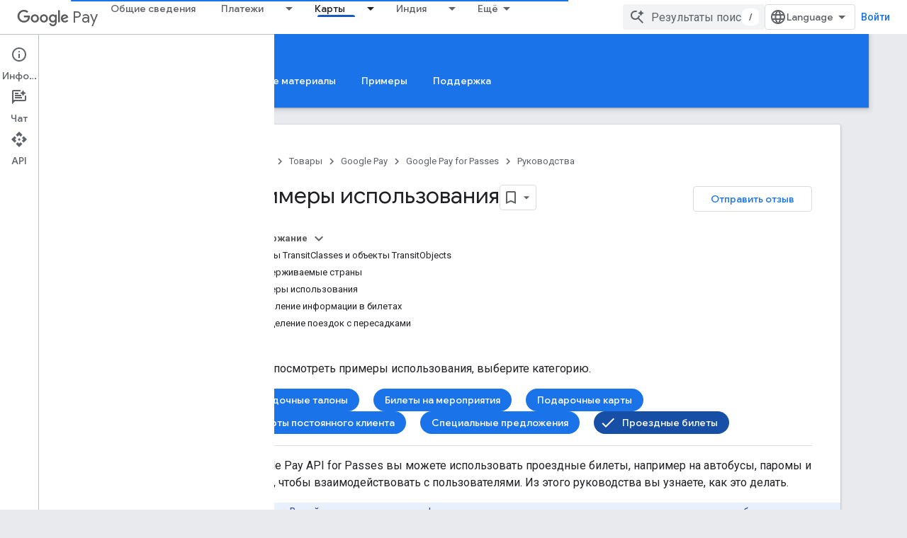

--- FILE ---
content_type: text/html; charset=utf-8
request_url: https://developers-dot-devsite-v2-prod.appspot.com/pay/passes/guides/pass-verticals/use-cases?vertical=transit-passes&authuser=0&hl=ru
body_size: 30105
content:









<!doctype html>
<html 
      lang="ru"
      dir="ltr">
  <head>
    <meta name="google-signin-client-id" content="721724668570-nbkv1cfusk7kk4eni4pjvepaus73b13t.apps.googleusercontent.com"><meta name="google-signin-scope"
          content="profile email https://www.googleapis.com/auth/developerprofiles https://www.googleapis.com/auth/developerprofiles.award https://www.googleapis.com/auth/devprofiles.full_control.firstparty"><meta property="og:site_name" content="Google for Developers">
    <meta property="og:type" content="website"><meta name="robots" content="noindex"><meta name="theme-color" content="#1a73e8"><meta charset="utf-8">
    <meta content="IE=Edge" http-equiv="X-UA-Compatible">
    <meta name="viewport" content="width=device-width, initial-scale=1">
    

    <link rel="manifest" href="/_pwa/developers/manifest.json"
          crossorigin="use-credentials">
    <link rel="preconnect" href="//www.gstatic.com" crossorigin>
    <link rel="preconnect" href="//fonts.gstatic.com" crossorigin>
    <link rel="preconnect" href="//fonts.googleapis.com" crossorigin>
    <link rel="preconnect" href="//apis.google.com" crossorigin>
    <link rel="preconnect" href="//www.google-analytics.com" crossorigin><link rel="stylesheet" href="//fonts.googleapis.com/css?family=Google+Sans:400,500|Roboto:400,400italic,500,500italic,700,700italic|Roboto+Mono:400,500,700&display=swap">
      <link rel="stylesheet"
            href="//fonts.googleapis.com/css2?family=Material+Icons&family=Material+Symbols+Outlined&display=block"><link rel="stylesheet" href="https://www.gstatic.com/devrel-devsite/prod/v3df8aae39978de8281d519c083a1ff09816fe422ab8f1bf9f8e360a62fb9949d/developers/css/app.css">
      <link rel="shortcut icon" href="https://www.gstatic.com/devrel-devsite/prod/v3df8aae39978de8281d519c083a1ff09816fe422ab8f1bf9f8e360a62fb9949d/developers/images/favicon-new.png">
    <link rel="apple-touch-icon" href="https://www.gstatic.com/devrel-devsite/prod/v3df8aae39978de8281d519c083a1ff09816fe422ab8f1bf9f8e360a62fb9949d/developers/images/touchicon-180-new.png"><link rel="canonical" href="https://developers.google.com/pay/passes/guides/pass-verticals/use-cases?hl=ru">
      <link rel="dns-prefetch" href="//developers-dot-devsite-v2-prod.appspot.com"><link rel="search" type="application/opensearchdescription+xml"
            title="Google for Developers" href="https://developers-dot-devsite-v2-prod.appspot.com/s/opensearch.xml?authuser=0&amp;hl=ru">
      <link rel="alternate" hreflang="zh-Hans"
          href="https://developers.google.com/pay/passes/guides/pass-verticals/use-cases?hl=zh-cn" /><link rel="alternate" hreflang="zh-Hant"
          href="https://developers.google.com/pay/passes/guides/pass-verticals/use-cases?hl=zh-tw" /><link rel="alternate" hreflang="ja"
          href="https://developers.google.com/pay/passes/guides/pass-verticals/use-cases?hl=ja" /><link rel="alternate" hreflang="ko"
          href="https://developers.google.com/pay/passes/guides/pass-verticals/use-cases?hl=ko" /><link rel="alternate" hreflang="pl"
          href="https://developers.google.com/pay/passes/guides/pass-verticals/use-cases?hl=pl" /><link rel="alternate" hreflang="pt-BR"
          href="https://developers.google.com/pay/passes/guides/pass-verticals/use-cases?hl=pt-br" /><link rel="alternate" hreflang="ru"
          href="https://developers.google.com/pay/passes/guides/pass-verticals/use-cases?hl=ru" /><title>Примеры использования &nbsp;|&nbsp; Google Pay for Passes &nbsp;|&nbsp; Google for Developers</title>

<meta property="og:title" content="Примеры использования &nbsp;|&nbsp; Google Pay for Passes &nbsp;|&nbsp; Google for Developers"><meta property="og:url" content="https://developers.google.com/pay/passes/guides/pass-verticals/use-cases?hl=ru"><meta property="og:image" content="https://www.gstatic.com/devrel-devsite/prod/v3df8aae39978de8281d519c083a1ff09816fe422ab8f1bf9f8e360a62fb9949d/developers/images/opengraph/google-blue.png">
  <meta property="og:image:width" content="1200">
  <meta property="og:image:height" content="675"><meta property="og:locale" content="ru"><meta name="twitter:card" content="summary_large_image"><script type="application/ld+json">
  {
    "@context": "https://schema.org",
    "@type": "Article",
    
    "headline": "Примеры использования"
  }
</script><script type="application/ld+json">
  {
    "@context": "https://schema.org",
    "@type": "BreadcrumbList",
    "itemListElement": [{
      "@type": "ListItem",
      "position": 1,
      "name": "Google Pay",
      "item": "https://developers.google.com/pay"
    },{
      "@type": "ListItem",
      "position": 2,
      "name": "Google Pay for Passes",
      "item": "https://developers.google.com/pay/passes"
    },{
      "@type": "ListItem",
      "position": 3,
      "name": "Примеры использования",
      "item": "https://developers.google.com/pay/passes/guides/pass-verticals/use-cases"
    }]
  }
  </script>
  <meta content="text/html; charset=UTF-8" http-equiv="Content-Type" />
    
    
    
  

    
      <link rel="stylesheet" href="/extras.css"></head>
  <body class="color-scheme--light"
        template="page"
        theme="google-blue"
        type="article"
        
        
        
        layout="docs"
        
        
        
        
        
          
            concierge='closed'
          
        
        display-toc
        pending>
  
    <devsite-progress type="indeterminate" id="app-progress"></devsite-progress>
  
  
    <a href="#main-content" class="skip-link button">
      
      Перейти к основному контенту
    </a>
    <section class="devsite-wrapper">
      <devsite-cookie-notification-bar></devsite-cookie-notification-bar><devsite-header role="banner">
  
    





















<div class="devsite-header--inner" data-nosnippet>
  <div class="devsite-top-logo-row-wrapper-wrapper">
    <div class="devsite-top-logo-row-wrapper">
      <div class="devsite-top-logo-row">
        <button type="button" id="devsite-hamburger-menu"
          class="devsite-header-icon-button button-flat material-icons gc-analytics-event"
          data-category="Site-Wide Custom Events"
          data-label="Navigation menu button"
          visually-hidden
          aria-label="Открыть меню">
        </button>
        
<div class="devsite-product-name-wrapper">

  
    
  



  
  
  <span class="devsite-product-name">
    <ul class="devsite-breadcrumb-list"
  >
  
  <li class="devsite-breadcrumb-item
             devsite-has-google-wordmark">
    
    
    
      
      
        
  <a href="https://developers-dot-devsite-v2-prod.appspot.com/pay?authuser=0&amp;hl=ru"
      
        class="devsite-breadcrumb-link gc-analytics-event"
      
        data-category="Site-Wide Custom Events"
      
        data-label="Upper Header"
      
        data-value="1"
      
        track-type="globalNav"
      
        track-name="breadcrumb"
      
        track-metadata-position="1"
      
        track-metadata-eventdetail="Google Pay"
      
    >
    
          <svg class="devsite-google-wordmark"
       xmlns="http://www.w3.org/2000/svg"
       viewBox="0 0 148 48">
    <title>Google</title>
    <path class="devsite-google-wordmark-svg-path" d="M19.58,37.65c-9.87,0-18.17-8.04-18.17-17.91c0-9.87,8.3-17.91,18.17-17.91c5.46,0,9.35,2.14,12.27,4.94l-3.45,3.45c-2.1-1.97-4.93-3.49-8.82-3.49c-7.21,0-12.84,5.81-12.84,13.02c0,7.21,5.64,13.02,12.84,13.02c4.67,0,7.34-1.88,9.04-3.58c1.4-1.4,2.32-3.41,2.66-6.16H19.58v-4.89h16.47c0.18,0.87,0.26,1.92,0.26,3.06c0,3.67-1.01,8.21-4.24,11.44C28.93,35.9,24.91,37.65,19.58,37.65z M61.78,26.12c0,6.64-5.1,11.53-11.36,11.53s-11.36-4.89-11.36-11.53c0-6.68,5.1-11.53,11.36-11.53S61.78,19.43,61.78,26.12z M56.8,26.12c0-4.15-2.96-6.99-6.39-6.99c-3.43,0-6.39,2.84-6.39,6.99c0,4.11,2.96,6.99,6.39,6.99C53.84,33.11,56.8,30.22,56.8,26.12z M87.25,26.12c0,6.64-5.1,11.53-11.36,11.53c-6.26,0-11.36-4.89-11.36-11.53c0-6.68,5.1-11.53,11.36-11.53C82.15,14.59,87.25,19.43,87.25,26.12zM82.28,26.12c0-4.15-2.96-6.99-6.39-6.99c-3.43,0-6.39,2.84-6.39,6.99c0,4.11,2.96,6.99,6.39,6.99C79.32,33.11,82.28,30.22,82.28,26.12z M112.09,15.29v20.7c0,8.52-5.02,12.01-10.96,12.01c-5.59,0-8.95-3.76-10.22-6.81l4.41-1.83c0.79,1.88,2.71,4.1,5.81,4.1c3.8,0,6.16-2.36,6.16-6.77v-1.66h-0.18c-1.14,1.4-3.32,2.62-6.07,2.62c-5.76,0-11.05-5.02-11.05-11.49c0-6.51,5.28-11.57,11.05-11.57c2.75,0,4.93,1.22,6.07,2.58h0.18v-1.88H112.09z M107.64,26.16c0-4.06-2.71-7.03-6.16-7.03c-3.49,0-6.42,2.97-6.42,7.03c0,4.02,2.93,6.94,6.42,6.94C104.93,33.11,107.64,30.18,107.64,26.16z M120.97,3.06v33.89h-5.07V3.06H120.97z M140.89,29.92l3.93,2.62c-1.27,1.88-4.32,5.11-9.61,5.11c-6.55,0-11.28-5.07-11.28-11.53c0-6.86,4.77-11.53,10.71-11.53c5.98,0,8.91,4.76,9.87,7.34l0.52,1.31l-15.42,6.38c1.18,2.31,3.01,3.49,5.59,3.49C137.79,33.11,139.58,31.84,140.89,29.92zM128.79,25.77l10.31-4.28c-0.57-1.44-2.27-2.45-4.28-2.45C132.24,19.04,128.66,21.31,128.79,25.77z"/>
  </svg>Pay
        
  </a>
  
      
    
  </li>
  
</ul>
  </span>

</div>
        <div class="devsite-top-logo-row-middle">
          <div class="devsite-header-upper-tabs">
            
              
              
  <devsite-tabs class="upper-tabs">

    <nav class="devsite-tabs-wrapper" aria-label="Верхние вкладки">
      
        
          <tab  >
            
    <a href="https://developers-dot-devsite-v2-prod.appspot.com/pay?authuser=0&amp;hl=ru"
    class="devsite-tabs-content gc-analytics-event "
      track-metadata-eventdetail="https://developers-dot-devsite-v2-prod.appspot.com/pay?authuser=0&amp;hl=ru"
    
       track-type="nav"
       track-metadata-position="nav - общие сведения"
       track-metadata-module="primary nav"
       
       
         
           data-category="Overview"
         
           data-label="navTopMenu"
         
           track-name="общие сведения"
         
           data-action="tabClick"
         
       >
    Общие сведения
  
    </a>
    
  
          </tab>
        
      
        
          <tab class="devsite-dropdown
    
    
    
    ">
  
    <a href="https://developers-dot-devsite-v2-prod.appspot.com/pay/api?authuser=0&amp;hl=ru"
    class="devsite-tabs-content gc-analytics-event "
      track-metadata-eventdetail="https://developers-dot-devsite-v2-prod.appspot.com/pay/api?authuser=0&amp;hl=ru"
    
       track-type="nav"
       track-metadata-position="nav - платежи"
       track-metadata-module="primary nav"
       
       
         
           data-category="Payments"
         
           data-label="navTopMenu"
         
           track-name="платежи"
         
           data-action="tabClick"
         
       >
    Платежи
  
    </a>
    
      <button
         aria-haspopup="menu"
         aria-expanded="false"
         aria-label="Раскрывающееся меню для: Платежи"
         track-type="nav"
         track-metadata-eventdetail="https://developers-dot-devsite-v2-prod.appspot.com/pay/api?authuser=0&amp;hl=ru"
         track-metadata-position="nav - платежи"
         track-metadata-module="primary nav"
         
          
            data-category="Payments"
          
            data-label="navTopMenu"
          
            track-name="платежи"
          
            data-action="tabClick"
          
        
         class="devsite-tabs-dropdown-toggle devsite-icon devsite-icon-arrow-drop-down"></button>
    
  
  <div class="devsite-tabs-dropdown" role="menu" aria-label="submenu" hidden>
    
    <div class="devsite-tabs-dropdown-content">
      
        <div class="devsite-tabs-dropdown-column
                    ">
          
            <ul class="devsite-tabs-dropdown-section
                       ">
              
                <li class="devsite-nav-title" role="heading" tooltip> </li>
              
              
              
                <li class="devsite-nav-item">
                  <a href="https://developers-dot-devsite-v2-prod.appspot.com/pay/api/android/overview?authuser=0&amp;hl=ru"
                    
                     track-type="nav"
                     track-metadata-eventdetail="https://developers-dot-devsite-v2-prod.appspot.com/pay/api/android/overview?authuser=0&amp;hl=ru"
                     track-metadata-position="nav - платежи"
                     track-metadata-module="tertiary nav"
                     
                       track-metadata-module_headline=" "
                     
                     tooltip
                  
                    
                     data-label="navTopMenu"
                    
                     data-action="dropdownClick"
                    
                     data-category="android"
                    
                  >
                    
                    <div class="devsite-nav-item-title">
                      Android
                    </div>
                    
                  </a>
                </li>
              
                <li class="devsite-nav-item">
                  <a href="https://developers-dot-devsite-v2-prod.appspot.com/pay/api/web/overview?authuser=0&amp;hl=ru"
                    
                     track-type="nav"
                     track-metadata-eventdetail="https://developers-dot-devsite-v2-prod.appspot.com/pay/api/web/overview?authuser=0&amp;hl=ru"
                     track-metadata-position="nav - платежи"
                     track-metadata-module="tertiary nav"
                     
                       track-metadata-module_headline=" "
                     
                     tooltip
                  
                    
                     data-action="dropdownClick"
                    
                     data-category="web"
                    
                     data-label="navTopMenu"
                    
                  >
                    
                    <div class="devsite-nav-item-title">
                      Веб
                    </div>
                    
                  </a>
                </li>
              
            </ul>
          
        </div>
      
    </div>
  </div>
</tab>
        
      
        
          <tab class="devsite-dropdown
    
    devsite-active
    
    ">
  
    <a href="https://developers-dot-devsite-v2-prod.appspot.com/pay/passes?authuser=0&amp;hl=ru"
    class="devsite-tabs-content gc-analytics-event "
      track-metadata-eventdetail="https://developers-dot-devsite-v2-prod.appspot.com/pay/passes?authuser=0&amp;hl=ru"
    
       track-type="nav"
       track-metadata-position="nav - карты"
       track-metadata-module="primary nav"
       aria-label="Карты, selected" 
       
         
           data-category="passes"
         
           data-label="navTopMenu"
         
           track-name="карты"
         
           data-action="tabClick"
         
       >
    Карты
  
    </a>
    
      <button
         aria-haspopup="menu"
         aria-expanded="false"
         aria-label="Раскрывающееся меню для: Карты"
         track-type="nav"
         track-metadata-eventdetail="https://developers-dot-devsite-v2-prod.appspot.com/pay/passes?authuser=0&amp;hl=ru"
         track-metadata-position="nav - карты"
         track-metadata-module="primary nav"
         
          
            data-category="passes"
          
            data-label="navTopMenu"
          
            track-name="карты"
          
            data-action="tabClick"
          
        
         class="devsite-tabs-dropdown-toggle devsite-icon devsite-icon-arrow-drop-down"></button>
    
  
  <div class="devsite-tabs-dropdown" role="menu" aria-label="submenu" hidden>
    
    <div class="devsite-tabs-dropdown-content">
      
        <div class="devsite-tabs-dropdown-column
                    ">
          
            <ul class="devsite-tabs-dropdown-section
                       ">
              
                <li class="devsite-nav-title" role="heading" tooltip> </li>
              
              
              
                <li class="devsite-nav-item">
                  <a href="https://developers-dot-devsite-v2-prod.appspot.com/pay/passes/guides/pass-verticals/use-cases?vertical=boarding-passes&amp;authuser=0&amp;hl=ru"
                    
                     track-type="nav"
                     track-metadata-eventdetail="https://developers-dot-devsite-v2-prod.appspot.com/pay/passes/guides/pass-verticals/use-cases?vertical=boarding-passes&amp;authuser=0&amp;hl=ru"
                     track-metadata-position="nav - карты"
                     track-metadata-module="tertiary nav"
                     
                       track-metadata-module_headline=" "
                     
                     tooltip
                  
                    
                     data-action="dropdownClick"
                    
                     data-label="navTopMenu"
                    
                     data-category="boarding-passes"
                    
                  >
                    
                    <div class="devsite-nav-item-title">
                      Посадочные талоны
                    </div>
                    
                  </a>
                </li>
              
                <li class="devsite-nav-item">
                  <a href="https://developers-dot-devsite-v2-prod.appspot.com/pay/passes/guides/pass-verticals/use-cases?vertical=event-tickets&amp;authuser=0&amp;hl=ru"
                    
                     track-type="nav"
                     track-metadata-eventdetail="https://developers-dot-devsite-v2-prod.appspot.com/pay/passes/guides/pass-verticals/use-cases?vertical=event-tickets&amp;authuser=0&amp;hl=ru"
                     track-metadata-position="nav - карты"
                     track-metadata-module="tertiary nav"
                     
                       track-metadata-module_headline=" "
                     
                     tooltip
                  
                    
                     data-category="event-tickets"
                    
                     data-label="navTopMenu"
                    
                     data-action="dropdownClick"
                    
                  >
                    
                    <div class="devsite-nav-item-title">
                      Билеты на мероприятия
                    </div>
                    
                  </a>
                </li>
              
                <li class="devsite-nav-item">
                  <a href="https://developers-dot-devsite-v2-prod.appspot.com/pay/passes/guides/pass-verticals/use-cases?vertical=loyalty&amp;authuser=0&amp;hl=ru"
                    
                     track-type="nav"
                     track-metadata-eventdetail="https://developers-dot-devsite-v2-prod.appspot.com/pay/passes/guides/pass-verticals/use-cases?vertical=loyalty&amp;authuser=0&amp;hl=ru"
                     track-metadata-position="nav - карты"
                     track-metadata-module="tertiary nav"
                     
                       track-metadata-module_headline=" "
                     
                     tooltip
                  
                    
                     data-action="dropdownClick"
                    
                     data-label="navTopMenu"
                    
                     data-category="loyalty-cards"
                    
                  >
                    
                    <div class="devsite-nav-item-title">
                      Карты постоянного клиента
                    </div>
                    
                  </a>
                </li>
              
                <li class="devsite-nav-item">
                  <a href="https://developers-dot-devsite-v2-prod.appspot.com/pay/passes/guides/pass-verticals/use-cases?vertical=gift-cards&amp;authuser=0&amp;hl=ru"
                    
                     track-type="nav"
                     track-metadata-eventdetail="https://developers-dot-devsite-v2-prod.appspot.com/pay/passes/guides/pass-verticals/use-cases?vertical=gift-cards&amp;authuser=0&amp;hl=ru"
                     track-metadata-position="nav - карты"
                     track-metadata-module="tertiary nav"
                     
                       track-metadata-module_headline=" "
                     
                     tooltip
                  
                    
                     data-category="gift-cards"
                    
                     data-action="dropdownClick"
                    
                     data-label="navTopMenu"
                    
                  >
                    
                    <div class="devsite-nav-item-title">
                      Подарочные карты
                    </div>
                    
                  </a>
                </li>
              
                <li class="devsite-nav-item">
                  <a href="https://developers-dot-devsite-v2-prod.appspot.com/pay/passes/guides/pass-verticals/use-cases?vertical=offers&amp;authuser=0&amp;hl=ru"
                    
                     track-type="nav"
                     track-metadata-eventdetail="https://developers-dot-devsite-v2-prod.appspot.com/pay/passes/guides/pass-verticals/use-cases?vertical=offers&amp;authuser=0&amp;hl=ru"
                     track-metadata-position="nav - карты"
                     track-metadata-module="tertiary nav"
                     
                       track-metadata-module_headline=" "
                     
                     tooltip
                  
                    
                     data-category="offers"
                    
                     data-label="navTopMenu"
                    
                     data-action="dropdownClick"
                    
                  >
                    
                    <div class="devsite-nav-item-title">
                      Специальные предложения
                    </div>
                    
                  </a>
                </li>
              
                <li class="devsite-nav-item">
                  <a href="https://developers-dot-devsite-v2-prod.appspot.com/pay/passes/guides/pass-verticals/use-cases?vertical=transit-passes&amp;authuser=0&amp;hl=ru"
                    
                     track-type="nav"
                     track-metadata-eventdetail="https://developers-dot-devsite-v2-prod.appspot.com/pay/passes/guides/pass-verticals/use-cases?vertical=transit-passes&amp;authuser=0&amp;hl=ru"
                     track-metadata-position="nav - карты"
                     track-metadata-module="tertiary nav"
                     
                       track-metadata-module_headline=" "
                     
                     tooltip
                  
                    
                     data-category="transit"
                    
                     data-label="navTopMenu"
                    
                     data-action="dropdownClick"
                    
                  >
                    
                    <div class="devsite-nav-item-title">
                      Проездные билеты
                    </div>
                    
                  </a>
                </li>
              
            </ul>
          
        </div>
      
    </div>
  </div>
</tab>
        
      
        
          <tab class="devsite-dropdown
    
    
    
    ">
  
    <a href="https://developers-dot-devsite-v2-prod.appspot.com/pay/india/api?authuser=0&amp;hl=ru"
    class="devsite-tabs-content gc-analytics-event "
      track-metadata-eventdetail="https://developers-dot-devsite-v2-prod.appspot.com/pay/india/api?authuser=0&amp;hl=ru"
    
       track-type="nav"
       track-metadata-position="nav - индия"
       track-metadata-module="primary nav"
       
       
         
           data-category="India"
         
           data-label="navTopMenu"
         
           track-name="индия"
         
           data-action="tabClick"
         
       >
    Индия
  
    </a>
    
      <button
         aria-haspopup="menu"
         aria-expanded="false"
         aria-label="Раскрывающееся меню для: Индия"
         track-type="nav"
         track-metadata-eventdetail="https://developers-dot-devsite-v2-prod.appspot.com/pay/india/api?authuser=0&amp;hl=ru"
         track-metadata-position="nav - индия"
         track-metadata-module="primary nav"
         
          
            data-category="India"
          
            data-label="navTopMenu"
          
            track-name="индия"
          
            data-action="tabClick"
          
        
         class="devsite-tabs-dropdown-toggle devsite-icon devsite-icon-arrow-drop-down"></button>
    
  
  <div class="devsite-tabs-dropdown" role="menu" aria-label="submenu" hidden>
    
    <div class="devsite-tabs-dropdown-content">
      
        <div class="devsite-tabs-dropdown-column
                    ">
          
            <ul class="devsite-tabs-dropdown-section
                       ">
              
                <li class="devsite-nav-title" role="heading" tooltip> </li>
              
              
              
                <li class="devsite-nav-item">
                  <a href="https://developers-dot-devsite-v2-prod.appspot.com/pay/india/api/android/overview?authuser=0&amp;hl=ru"
                    
                     track-type="nav"
                     track-metadata-eventdetail="https://developers-dot-devsite-v2-prod.appspot.com/pay/india/api/android/overview?authuser=0&amp;hl=ru"
                     track-metadata-position="nav - индия"
                     track-metadata-module="tertiary nav"
                     
                       track-metadata-module_headline=" "
                     
                     tooltip
                  
                    
                     data-action="dropdownClick"
                    
                     data-category="android-india"
                    
                     data-label="navTopMenu"
                    
                  >
                    
                    <div class="devsite-nav-item-title">
                      Android
                    </div>
                    
                  </a>
                </li>
              
                <li class="devsite-nav-item">
                  <a href="https://developers-dot-devsite-v2-prod.appspot.com/pay/india/api/web/intro?authuser=0&amp;hl=ru"
                    
                     track-type="nav"
                     track-metadata-eventdetail="https://developers-dot-devsite-v2-prod.appspot.com/pay/india/api/web/intro?authuser=0&amp;hl=ru"
                     track-metadata-position="nav - индия"
                     track-metadata-module="tertiary nav"
                     
                       track-metadata-module_headline=" "
                     
                     tooltip
                  
                    
                     data-category="web-india"
                    
                     data-action="dropdownClick"
                    
                     data-label="navTopMenu"
                    
                  >
                    
                    <div class="devsite-nav-item-title">
                      Веб
                    </div>
                    
                  </a>
                </li>
              
                <li class="devsite-nav-item">
                  <a href="https://developers-dot-devsite-v2-prod.appspot.com/pay/india/api/otherapis/omnichannel/overview?authuser=0&amp;hl=ru"
                    
                     track-type="nav"
                     track-metadata-eventdetail="https://developers-dot-devsite-v2-prod.appspot.com/pay/india/api/otherapis/omnichannel/overview?authuser=0&amp;hl=ru"
                     track-metadata-position="nav - индия"
                     track-metadata-module="tertiary nav"
                     
                       track-metadata-module_headline=" "
                     
                     tooltip
                  
                    
                     data-label="navTopMenu"
                    
                     data-category="omnichannel-india"
                    
                     data-action="dropdownClick"
                    
                  >
                    
                    <div class="devsite-nav-item-title">
                      Omnichannel API
                    </div>
                    
                  </a>
                </li>
              
                <li class="devsite-nav-item">
                  <a href="https://developers-dot-devsite-v2-prod.appspot.com/pay/india/api/psp/overview?authuser=0&amp;hl=ru"
                    
                     track-type="nav"
                     track-metadata-eventdetail="https://developers-dot-devsite-v2-prod.appspot.com/pay/india/api/psp/overview?authuser=0&amp;hl=ru"
                     track-metadata-position="nav - индия"
                     track-metadata-module="tertiary nav"
                     
                       track-metadata-module_headline=" "
                     
                     tooltip
                  
                    
                     data-action="dropdownClick"
                    
                     data-category="psp-india"
                    
                     data-label="navTopMenu"
                    
                  >
                    
                    <div class="devsite-nav-item-title">
                      API платежных сервисов
                    </div>
                    
                  </a>
                </li>
              
            </ul>
          
        </div>
      
    </div>
  </div>
</tab>
        
      
        
          <tab class="devsite-dropdown
    
    
    
    ">
  
    <a href="https://developers-dot-devsite-v2-prod.appspot.com/pay/transit?authuser=0&amp;hl=ru"
    class="devsite-tabs-content gc-analytics-event "
      track-metadata-eventdetail="https://developers-dot-devsite-v2-prod.appspot.com/pay/transit?authuser=0&amp;hl=ru"
    
       track-type="nav"
       track-metadata-position="nav - транспорт"
       track-metadata-module="primary nav"
       
       
         
           data-category="transit"
         
           data-label="navTopMenu"
         
           track-name="транспорт"
         
           data-action="tabClick"
         
       >
    Транспорт
  
    </a>
    
      <button
         aria-haspopup="menu"
         aria-expanded="false"
         aria-label="Раскрывающееся меню для: Транспорт"
         track-type="nav"
         track-metadata-eventdetail="https://developers-dot-devsite-v2-prod.appspot.com/pay/transit?authuser=0&amp;hl=ru"
         track-metadata-position="nav - транспорт"
         track-metadata-module="primary nav"
         
          
            data-category="transit"
          
            data-label="navTopMenu"
          
            track-name="транспорт"
          
            data-action="tabClick"
          
        
         class="devsite-tabs-dropdown-toggle devsite-icon devsite-icon-arrow-drop-down"></button>
    
  
  <div class="devsite-tabs-dropdown" role="menu" aria-label="submenu" hidden>
    
    <div class="devsite-tabs-dropdown-content">
      
        <div class="devsite-tabs-dropdown-column
                    ">
          
            <ul class="devsite-tabs-dropdown-section
                       ">
              
                <li class="devsite-nav-title" role="heading" tooltip> </li>
              
              
              
                <li class="devsite-nav-item">
                  <a href="https://developers-dot-devsite-v2-prod.appspot.com/pay/transit/closed-loop/get-started/overview?authuser=0&amp;hl=ru"
                    
                     track-type="nav"
                     track-metadata-eventdetail="https://developers-dot-devsite-v2-prod.appspot.com/pay/transit/closed-loop/get-started/overview?authuser=0&amp;hl=ru"
                     track-metadata-position="nav - транспорт"
                     track-metadata-module="tertiary nav"
                     
                       track-metadata-module_headline=" "
                     
                     tooltip
                  
                    
                     data-label="navTopMenu"
                    
                     data-action="dropdownClick"
                    
                     data-category="closed-loop-transit"
                    
                  >
                    
                    <div class="devsite-nav-item-title">
                      Закрытый цикл
                    </div>
                    
                  </a>
                </li>
              
                <li class="devsite-nav-item">
                  <a href="https://developers-dot-devsite-v2-prod.appspot.com/pay/transit/open-loop/get-started/overview?authuser=0&amp;hl=ru"
                    
                     track-type="nav"
                     track-metadata-eventdetail="https://developers-dot-devsite-v2-prod.appspot.com/pay/transit/open-loop/get-started/overview?authuser=0&amp;hl=ru"
                     track-metadata-position="nav - транспорт"
                     track-metadata-module="tertiary nav"
                     
                       track-metadata-module_headline=" "
                     
                     tooltip
                  
                    
                     data-category="open-loop-transit"
                    
                     data-action="dropdownClick"
                    
                     data-label="navTopMenu"
                    
                  >
                    
                    <div class="devsite-nav-item-title">
                      Открытый цикл
                    </div>
                    
                  </a>
                </li>
              
                <li class="devsite-nav-item">
                  <a href="https://developers-dot-devsite-v2-prod.appspot.com/pay/transit/qr-code/get-started/overview?authuser=0&amp;hl=ru"
                    
                     track-type="nav"
                     track-metadata-eventdetail="https://developers-dot-devsite-v2-prod.appspot.com/pay/transit/qr-code/get-started/overview?authuser=0&amp;hl=ru"
                     track-metadata-position="nav - транспорт"
                     track-metadata-module="tertiary nav"
                     
                       track-metadata-module_headline=" "
                     
                     tooltip
                  
                    
                     data-label="navTopMenu"
                    
                     data-category="qr-code-transit"
                    
                     data-action="dropdownClick"
                    
                  >
                    
                    <div class="devsite-nav-item-title">
                      QR-код
                    </div>
                    
                  </a>
                </li>
              
                <li class="devsite-nav-item">
                  <a href="https://developers-dot-devsite-v2-prod.appspot.com/pay/transit/visual-tickets/get-started/overview?authuser=0&amp;hl=ru"
                    
                     track-type="nav"
                     track-metadata-eventdetail="https://developers-dot-devsite-v2-prod.appspot.com/pay/transit/visual-tickets/get-started/overview?authuser=0&amp;hl=ru"
                     track-metadata-position="nav - транспорт"
                     track-metadata-module="tertiary nav"
                     
                       track-metadata-module_headline=" "
                     
                     tooltip
                  
                    
                     data-category="visual-tickets-transit"
                    
                     data-action="dropdownClick"
                    
                     data-label="navTopMenu"
                    
                  >
                    
                    <div class="devsite-nav-item-title">
                      Билеты для визуального контроля
                    </div>
                    
                  </a>
                </li>
              
            </ul>
          
        </div>
      
    </div>
  </div>
</tab>
        
      
        
          <tab  >
            
    <a href="https://developers-dot-devsite-v2-prod.appspot.com/pay/spot?authuser=0&amp;hl=ru"
    class="devsite-tabs-content gc-analytics-event "
      track-metadata-eventdetail="https://developers-dot-devsite-v2-prod.appspot.com/pay/spot?authuser=0&amp;hl=ru"
    
       track-type="nav"
       track-metadata-position="nav - spot platform"
       track-metadata-module="primary nav"
       
       
         
           data-category="spot-platform"
         
           data-label="navTopMenu"
         
           track-name="spot platform"
         
           data-action="tabClick"
         
       >
    Spot Platform
  
    </a>
    
  
          </tab>
        
      
    </nav>

  </devsite-tabs>

            
           </div>
          
<devsite-search
    enable-signin
    enable-search
    enable-suggestions
      enable-query-completion
    
    enable-search-summaries
    project-name="Google Pay for Passes"
    tenant-name="Google for Developers"
    project-scope="/pay/passes"
    url-scoped="https://developers-dot-devsite-v2-prod.appspot.com/s/results/pay/passes?authuser=0&amp;hl=ru"
    
    
    
    >
  <form class="devsite-search-form" action="https://developers-dot-devsite-v2-prod.appspot.com/s/results?authuser=0&amp;hl=ru" method="GET">
    <div class="devsite-search-container">
      <button type="button"
              search-open
              class="devsite-search-button devsite-header-icon-button button-flat material-icons"
              
              aria-label="Открыть поиск"></button>
      <div class="devsite-searchbox">
        <input
          aria-activedescendant=""
          aria-autocomplete="list"
          
          aria-label="Результаты поиска"
          aria-expanded="false"
          aria-haspopup="listbox"
          autocomplete="off"
          class="devsite-search-field devsite-search-query"
          name="q"
          
          placeholder="Результаты поиска"
          role="combobox"
          type="text"
          value=""
          >
          <div class="devsite-search-image material-icons" aria-hidden="true">
            
              <svg class="devsite-search-ai-image" width="24" height="24" viewBox="0 0 24 24" fill="none" xmlns="http://www.w3.org/2000/svg">
                  <g clip-path="url(#clip0_6641_386)">
                    <path d="M19.6 21L13.3 14.7C12.8 15.1 12.225 15.4167 11.575 15.65C10.925 15.8833 10.2333 16 9.5 16C7.68333 16 6.14167 15.375 4.875 14.125C3.625 12.8583 3 11.3167 3 9.5C3 7.68333 3.625 6.15 4.875 4.9C6.14167 3.63333 7.68333 3 9.5 3C10.0167 3 10.5167 3.05833 11 3.175C11.4833 3.275 11.9417 3.43333 12.375 3.65L10.825 5.2C10.6083 5.13333 10.3917 5.08333 10.175 5.05C9.95833 5.01667 9.73333 5 9.5 5C8.25 5 7.18333 5.44167 6.3 6.325C5.43333 7.19167 5 8.25 5 9.5C5 10.75 5.43333 11.8167 6.3 12.7C7.18333 13.5667 8.25 14 9.5 14C10.6667 14 11.6667 13.625 12.5 12.875C13.35 12.1083 13.8417 11.15 13.975 10H15.975C15.925 10.6333 15.7833 11.2333 15.55 11.8C15.3333 12.3667 15.05 12.8667 14.7 13.3L21 19.6L19.6 21ZM17.5 12C17.5 10.4667 16.9667 9.16667 15.9 8.1C14.8333 7.03333 13.5333 6.5 12 6.5C13.5333 6.5 14.8333 5.96667 15.9 4.9C16.9667 3.83333 17.5 2.53333 17.5 0.999999C17.5 2.53333 18.0333 3.83333 19.1 4.9C20.1667 5.96667 21.4667 6.5 23 6.5C21.4667 6.5 20.1667 7.03333 19.1 8.1C18.0333 9.16667 17.5 10.4667 17.5 12Z" fill="#5F6368"/>
                  </g>
                <defs>
                <clipPath id="clip0_6641_386">
                <rect width="24" height="24" fill="white"/>
                </clipPath>
                </defs>
              </svg>
            
          </div>
          <div class="devsite-search-shortcut-icon-container" aria-hidden="true">
            <kbd class="devsite-search-shortcut-icon">/</kbd>
          </div>
      </div>
    </div>
  </form>
  <button type="button"
          search-close
          class="devsite-search-button devsite-header-icon-button button-flat material-icons"
          
          aria-label="Закрыть поиск"></button>
</devsite-search>

        </div>

        

          

          

          

          
<devsite-language-selector>
  <ul role="presentation">
    
    
    <li role="presentation">
      <a role="menuitem" lang="en"
        >English</a>
    </li>
    
    <li role="presentation">
      <a role="menuitem" lang="de"
        >Deutsch</a>
    </li>
    
    <li role="presentation">
      <a role="menuitem" lang="es"
        >Español</a>
    </li>
    
    <li role="presentation">
      <a role="menuitem" lang="fr"
        >Français</a>
    </li>
    
    <li role="presentation">
      <a role="menuitem" lang="id"
        >Indonesia</a>
    </li>
    
    <li role="presentation">
      <a role="menuitem" lang="pl"
        >Polski</a>
    </li>
    
    <li role="presentation">
      <a role="menuitem" lang="pt_br"
        >Português – Brasil</a>
    </li>
    
    <li role="presentation">
      <a role="menuitem" lang="ru"
        >Русский</a>
    </li>
    
    <li role="presentation">
      <a role="menuitem" lang="zh_cn"
        >中文 – 简体</a>
    </li>
    
    <li role="presentation">
      <a role="menuitem" lang="zh_tw"
        >中文 – 繁體</a>
    </li>
    
    <li role="presentation">
      <a role="menuitem" lang="ja"
        >日本語</a>
    </li>
    
    <li role="presentation">
      <a role="menuitem" lang="ko"
        >한국어</a>
    </li>
    
  </ul>
</devsite-language-selector>


          

        

        
          <devsite-user 
                        
                        
                          enable-profiles
                        
                        
                          fp-auth
                        
                        id="devsite-user">
            
              
              <span class="button devsite-top-button" aria-hidden="true" visually-hidden>Войти</span>
            
          </devsite-user>
        
        
        
      </div>
    </div>
  </div>



  <div class="devsite-collapsible-section
    ">
    <div class="devsite-header-background">
      
        
          <div class="devsite-product-id-row"
           >
            <div class="devsite-product-description-row">
              
                
                <div class="devsite-product-id">
                  
                  
                  
                    <ul class="devsite-breadcrumb-list"
  >
  
  <li class="devsite-breadcrumb-item
             ">
    
    
    
      
        
  <a href="https://developers-dot-devsite-v2-prod.appspot.com/pay/passes?authuser=0&amp;hl=ru"
      
        class="devsite-breadcrumb-link gc-analytics-event"
      
        data-category="Site-Wide Custom Events"
      
        data-label="Lower Header"
      
        data-value="1"
      
        track-type="globalNav"
      
        track-name="breadcrumb"
      
        track-metadata-position="1"
      
        track-metadata-eventdetail="Google Pay for Passes"
      
    >
    
          Google Pay for Passes
        
  </a>
  
      
    
  </li>
  
</ul>
                </div>
                
              
              
            </div>
            
          </div>
          
        
      
      
        <div class="devsite-doc-set-nav-row">
          
          
            
            
  <devsite-tabs class="lower-tabs">

    <nav class="devsite-tabs-wrapper" aria-label="Нижние вкладки">
      
        
          <tab  >
            
    <a href="https://developers-dot-devsite-v2-prod.appspot.com/pay/passes?authuser=0&amp;hl=ru"
    class="devsite-tabs-content gc-analytics-event "
      track-metadata-eventdetail="https://developers-dot-devsite-v2-prod.appspot.com/pay/passes?authuser=0&amp;hl=ru"
    
       track-type="nav"
       track-metadata-position="nav - главная страница"
       track-metadata-module="primary nav"
       
       
         
           data-category="Site-Wide Custom Events"
         
           data-label="Tab: Главная страница"
         
           track-name="главная страница"
         
       >
    Главная страница
  
    </a>
    
  
          </tab>
        
      
        
          <tab  class="devsite-active">
            
    <a href="https://developers-dot-devsite-v2-prod.appspot.com/pay/passes/guides/introduction/about-google-pay-api-for-passes?authuser=0&amp;hl=ru"
    class="devsite-tabs-content gc-analytics-event "
      track-metadata-eventdetail="https://developers-dot-devsite-v2-prod.appspot.com/pay/passes/guides/introduction/about-google-pay-api-for-passes?authuser=0&amp;hl=ru"
    
       track-type="nav"
       track-metadata-position="nav - руководства"
       track-metadata-module="primary nav"
       aria-label="Руководства, selected" 
       
         
           data-category="Site-Wide Custom Events"
         
           data-label="Tab: Руководства"
         
           track-name="руководства"
         
       >
    Руководства
  
    </a>
    
  
          </tab>
        
      
        
          <tab  >
            
    <a href="https://developers-dot-devsite-v2-prod.appspot.com/pay/passes/rest?authuser=0&amp;hl=ru"
    class="devsite-tabs-content gc-analytics-event "
      track-metadata-eventdetail="https://developers-dot-devsite-v2-prod.appspot.com/pay/passes/rest?authuser=0&amp;hl=ru"
    
       track-type="nav"
       track-metadata-position="nav - справочные материалы"
       track-metadata-module="primary nav"
       
       
         
           data-category="Site-Wide Custom Events"
         
           data-label="Tab: Справочные материалы"
         
           track-name="справочные материалы"
         
       >
    Справочные материалы
  
    </a>
    
  
          </tab>
        
      
        
          <tab  >
            
    <a href="https://developers-dot-devsite-v2-prod.appspot.com/pay/passes/samples/quickstart-rest-api?authuser=0&amp;hl=ru"
    class="devsite-tabs-content gc-analytics-event "
      track-metadata-eventdetail="https://developers-dot-devsite-v2-prod.appspot.com/pay/passes/samples/quickstart-rest-api?authuser=0&amp;hl=ru"
    
       track-type="nav"
       track-metadata-position="nav - примеры"
       track-metadata-module="primary nav"
       
       
         
           data-category="Site-Wide Custom Events"
         
           data-label="Tab: Примеры"
         
           track-name="примеры"
         
       >
    Примеры
  
    </a>
    
  
          </tab>
        
      
        
          <tab  >
            
    <a href="https://developers-dot-devsite-v2-prod.appspot.com/pay/passes/support/faq?authuser=0&amp;hl=ru"
    class="devsite-tabs-content gc-analytics-event "
      track-metadata-eventdetail="https://developers-dot-devsite-v2-prod.appspot.com/pay/passes/support/faq?authuser=0&amp;hl=ru"
    
       track-type="nav"
       track-metadata-position="nav - поддержка"
       track-metadata-module="primary nav"
       
       
         
           data-category="Site-Wide Custom Events"
         
           data-label="Tab: Поддержка"
         
           track-name="поддержка"
         
       >
    Поддержка
  
    </a>
    
  
          </tab>
        
      
    </nav>

  </devsite-tabs>

          
          
        </div>
      
    </div>
  </div>

</div>



  

  
</devsite-header>
      <devsite-book-nav scrollbars >
        
          





















<div class="devsite-book-nav-filter"
     >
  <span class="filter-list-icon material-icons" aria-hidden="true"></span>
  <input type="text"
         placeholder="Фильтр"
         
         aria-label="Введите текст для фильтрации"
         role="searchbox">
  
  <span class="filter-clear-button hidden"
        data-title="Сбросить фильтр"
        aria-label="Сбросить фильтр"
        role="button"
        tabindex="0"></span>
</div>

<nav class="devsite-book-nav devsite-nav nocontent"
     aria-label="Боковое меню">
  <div class="devsite-mobile-header">
    <button type="button"
            id="devsite-close-nav"
            class="devsite-header-icon-button button-flat material-icons gc-analytics-event"
            data-category="Site-Wide Custom Events"
            data-label="Close navigation"
            aria-label="Закрыть строку навигации">
    </button>
    <div class="devsite-product-name-wrapper">

  
    
  


  
      <span class="devsite-product-name">
        
        
        <ul class="devsite-breadcrumb-list"
  >
  
  <li class="devsite-breadcrumb-item
             devsite-has-google-wordmark">
    
    
    
      
      
        
  <a href="https://developers-dot-devsite-v2-prod.appspot.com/pay?authuser=0&amp;hl=ru"
      
        class="devsite-breadcrumb-link gc-analytics-event"
      
        data-category="Site-Wide Custom Events"
      
        data-label="Upper Header"
      
        data-value="1"
      
        track-type="globalNav"
      
        track-name="breadcrumb"
      
        track-metadata-position="1"
      
        track-metadata-eventdetail="Google Pay"
      
    >
    
          <svg class="devsite-google-wordmark"
       xmlns="http://www.w3.org/2000/svg"
       viewBox="0 0 148 48">
    <title>Google</title>
    <path class="devsite-google-wordmark-svg-path" d="M19.58,37.65c-9.87,0-18.17-8.04-18.17-17.91c0-9.87,8.3-17.91,18.17-17.91c5.46,0,9.35,2.14,12.27,4.94l-3.45,3.45c-2.1-1.97-4.93-3.49-8.82-3.49c-7.21,0-12.84,5.81-12.84,13.02c0,7.21,5.64,13.02,12.84,13.02c4.67,0,7.34-1.88,9.04-3.58c1.4-1.4,2.32-3.41,2.66-6.16H19.58v-4.89h16.47c0.18,0.87,0.26,1.92,0.26,3.06c0,3.67-1.01,8.21-4.24,11.44C28.93,35.9,24.91,37.65,19.58,37.65z M61.78,26.12c0,6.64-5.1,11.53-11.36,11.53s-11.36-4.89-11.36-11.53c0-6.68,5.1-11.53,11.36-11.53S61.78,19.43,61.78,26.12z M56.8,26.12c0-4.15-2.96-6.99-6.39-6.99c-3.43,0-6.39,2.84-6.39,6.99c0,4.11,2.96,6.99,6.39,6.99C53.84,33.11,56.8,30.22,56.8,26.12z M87.25,26.12c0,6.64-5.1,11.53-11.36,11.53c-6.26,0-11.36-4.89-11.36-11.53c0-6.68,5.1-11.53,11.36-11.53C82.15,14.59,87.25,19.43,87.25,26.12zM82.28,26.12c0-4.15-2.96-6.99-6.39-6.99c-3.43,0-6.39,2.84-6.39,6.99c0,4.11,2.96,6.99,6.39,6.99C79.32,33.11,82.28,30.22,82.28,26.12z M112.09,15.29v20.7c0,8.52-5.02,12.01-10.96,12.01c-5.59,0-8.95-3.76-10.22-6.81l4.41-1.83c0.79,1.88,2.71,4.1,5.81,4.1c3.8,0,6.16-2.36,6.16-6.77v-1.66h-0.18c-1.14,1.4-3.32,2.62-6.07,2.62c-5.76,0-11.05-5.02-11.05-11.49c0-6.51,5.28-11.57,11.05-11.57c2.75,0,4.93,1.22,6.07,2.58h0.18v-1.88H112.09z M107.64,26.16c0-4.06-2.71-7.03-6.16-7.03c-3.49,0-6.42,2.97-6.42,7.03c0,4.02,2.93,6.94,6.42,6.94C104.93,33.11,107.64,30.18,107.64,26.16z M120.97,3.06v33.89h-5.07V3.06H120.97z M140.89,29.92l3.93,2.62c-1.27,1.88-4.32,5.11-9.61,5.11c-6.55,0-11.28-5.07-11.28-11.53c0-6.86,4.77-11.53,10.71-11.53c5.98,0,8.91,4.76,9.87,7.34l0.52,1.31l-15.42,6.38c1.18,2.31,3.01,3.49,5.59,3.49C137.79,33.11,139.58,31.84,140.89,29.92zM128.79,25.77l10.31-4.28c-0.57-1.44-2.27-2.45-4.28-2.45C132.24,19.04,128.66,21.31,128.79,25.77z"/>
  </svg>Pay
        
  </a>
  
      
    
  </li>
  
</ul>
      </span>
    

</div>
  </div>

  <div class="devsite-book-nav-wrapper">
    <div class="devsite-mobile-nav-top">
      
        <ul class="devsite-nav-list">
          
            <li class="devsite-nav-item">
              
  
  <a href="/pay"
    
       class="devsite-nav-title gc-analytics-event
              
              "
    

    
      
        data-category="Overview"
      
        data-label="navTopMenu"
      
        track-name="общие сведения"
      
        data-action="tabClick"
      
    
     data-category="Site-Wide Custom Events"
     data-label="Responsive Tab: Общие сведения"
     track-type="globalNav"
     track-metadata-eventDetail="globalMenu"
     track-metadata-position="nav">
  
    <span class="devsite-nav-text" tooltip >
      Общие сведения
   </span>
    
  
  </a>
  

  
              
            </li>
          
            <li class="devsite-nav-item">
              
  
  <a href="/pay/api"
    
       class="devsite-nav-title gc-analytics-event
              
              "
    

    
      
        data-category="Payments"
      
        data-label="navTopMenu"
      
        track-name="платежи"
      
        data-action="tabClick"
      
    
     data-category="Site-Wide Custom Events"
     data-label="Responsive Tab: Платежи"
     track-type="globalNav"
     track-metadata-eventDetail="globalMenu"
     track-metadata-position="nav">
  
    <span class="devsite-nav-text" tooltip >
      Платежи
   </span>
    
  
  </a>
  

  
    <ul class="devsite-nav-responsive-tabs devsite-nav-has-menu
               ">
      
<li class="devsite-nav-item">

  
  <span
    
       class="devsite-nav-title"
       tooltip
    
    
      
        data-category="Payments"
      
        data-label="navTopMenu"
      
        track-name="платежи"
      
        data-action="tabClick"
      
    >
  
    <span class="devsite-nav-text" tooltip menu="Платежи">
      Ещё
   </span>
    
    <span class="devsite-nav-icon material-icons" data-icon="forward"
          menu="Платежи">
    </span>
    
  
  </span>
  

</li>

    </ul>
  
              
            </li>
          
            <li class="devsite-nav-item">
              
  
  <a href="/pay/passes"
    
       class="devsite-nav-title gc-analytics-event
              
              devsite-nav-active"
    

    
      
        data-category="passes"
      
        data-label="navTopMenu"
      
        track-name="карты"
      
        data-action="tabClick"
      
    
     data-category="Site-Wide Custom Events"
     data-label="Responsive Tab: Карты"
     track-type="globalNav"
     track-metadata-eventDetail="globalMenu"
     track-metadata-position="nav">
  
    <span class="devsite-nav-text" tooltip >
      Карты
   </span>
    
  
  </a>
  

  
    <ul class="devsite-nav-responsive-tabs devsite-nav-has-menu
               ">
      
<li class="devsite-nav-item">

  
  <span
    
       class="devsite-nav-title"
       tooltip
    
    
      
        data-category="passes"
      
        data-label="navTopMenu"
      
        track-name="карты"
      
        data-action="tabClick"
      
    >
  
    <span class="devsite-nav-text" tooltip menu="Карты">
      Ещё
   </span>
    
    <span class="devsite-nav-icon material-icons" data-icon="forward"
          menu="Карты">
    </span>
    
  
  </span>
  

</li>

    </ul>
  
              
                <ul class="devsite-nav-responsive-tabs">
                  
                    
                    
                    
                    <li class="devsite-nav-item">
                      
  
  <a href="/pay/passes"
    
       class="devsite-nav-title gc-analytics-event
              
              "
    

    
      
        data-category="Site-Wide Custom Events"
      
        data-label="Tab: Главная страница"
      
        track-name="главная страница"
      
    
     data-category="Site-Wide Custom Events"
     data-label="Responsive Tab: Главная страница"
     track-type="globalNav"
     track-metadata-eventDetail="globalMenu"
     track-metadata-position="nav">
  
    <span class="devsite-nav-text" tooltip >
      Главная страница
   </span>
    
  
  </a>
  

  
                    </li>
                  
                    
                    
                    
                    <li class="devsite-nav-item">
                      
  
  <a href="/pay/passes/guides/introduction/about-google-pay-api-for-passes"
    
       class="devsite-nav-title gc-analytics-event
              
              devsite-nav-active"
    

    
      
        data-category="Site-Wide Custom Events"
      
        data-label="Tab: Руководства"
      
        track-name="руководства"
      
    
     data-category="Site-Wide Custom Events"
     data-label="Responsive Tab: Руководства"
     track-type="globalNav"
     track-metadata-eventDetail="globalMenu"
     track-metadata-position="nav">
  
    <span class="devsite-nav-text" tooltip menu="_book">
      Руководства
   </span>
    
  
  </a>
  

  
                    </li>
                  
                    
                    
                    
                    <li class="devsite-nav-item">
                      
  
  <a href="/pay/passes/rest"
    
       class="devsite-nav-title gc-analytics-event
              
              "
    

    
      
        data-category="Site-Wide Custom Events"
      
        data-label="Tab: Справочные материалы"
      
        track-name="справочные материалы"
      
    
     data-category="Site-Wide Custom Events"
     data-label="Responsive Tab: Справочные материалы"
     track-type="globalNav"
     track-metadata-eventDetail="globalMenu"
     track-metadata-position="nav">
  
    <span class="devsite-nav-text" tooltip >
      Справочные материалы
   </span>
    
  
  </a>
  

  
                    </li>
                  
                    
                    
                    
                    <li class="devsite-nav-item">
                      
  
  <a href="/pay/passes/samples/quickstart-rest-api"
    
       class="devsite-nav-title gc-analytics-event
              
              "
    

    
      
        data-category="Site-Wide Custom Events"
      
        data-label="Tab: Примеры"
      
        track-name="примеры"
      
    
     data-category="Site-Wide Custom Events"
     data-label="Responsive Tab: Примеры"
     track-type="globalNav"
     track-metadata-eventDetail="globalMenu"
     track-metadata-position="nav">
  
    <span class="devsite-nav-text" tooltip >
      Примеры
   </span>
    
  
  </a>
  

  
                    </li>
                  
                    
                    
                    
                    <li class="devsite-nav-item">
                      
  
  <a href="/pay/passes/support/faq"
    
       class="devsite-nav-title gc-analytics-event
              
              "
    

    
      
        data-category="Site-Wide Custom Events"
      
        data-label="Tab: Поддержка"
      
        track-name="поддержка"
      
    
     data-category="Site-Wide Custom Events"
     data-label="Responsive Tab: Поддержка"
     track-type="globalNav"
     track-metadata-eventDetail="globalMenu"
     track-metadata-position="nav">
  
    <span class="devsite-nav-text" tooltip >
      Поддержка
   </span>
    
  
  </a>
  

  
                    </li>
                  
                </ul>
              
            </li>
          
            <li class="devsite-nav-item">
              
  
  <a href="/pay/india/api"
    
       class="devsite-nav-title gc-analytics-event
              
              "
    

    
      
        data-category="India"
      
        data-label="navTopMenu"
      
        track-name="индия"
      
        data-action="tabClick"
      
    
     data-category="Site-Wide Custom Events"
     data-label="Responsive Tab: Индия"
     track-type="globalNav"
     track-metadata-eventDetail="globalMenu"
     track-metadata-position="nav">
  
    <span class="devsite-nav-text" tooltip >
      Индия
   </span>
    
  
  </a>
  

  
    <ul class="devsite-nav-responsive-tabs devsite-nav-has-menu
               ">
      
<li class="devsite-nav-item">

  
  <span
    
       class="devsite-nav-title"
       tooltip
    
    
      
        data-category="India"
      
        data-label="navTopMenu"
      
        track-name="индия"
      
        data-action="tabClick"
      
    >
  
    <span class="devsite-nav-text" tooltip menu="Индия">
      Ещё
   </span>
    
    <span class="devsite-nav-icon material-icons" data-icon="forward"
          menu="Индия">
    </span>
    
  
  </span>
  

</li>

    </ul>
  
              
            </li>
          
            <li class="devsite-nav-item">
              
  
  <a href="/pay/transit"
    
       class="devsite-nav-title gc-analytics-event
              
              "
    

    
      
        data-category="transit"
      
        data-label="navTopMenu"
      
        track-name="транспорт"
      
        data-action="tabClick"
      
    
     data-category="Site-Wide Custom Events"
     data-label="Responsive Tab: Транспорт"
     track-type="globalNav"
     track-metadata-eventDetail="globalMenu"
     track-metadata-position="nav">
  
    <span class="devsite-nav-text" tooltip >
      Транспорт
   </span>
    
  
  </a>
  

  
    <ul class="devsite-nav-responsive-tabs devsite-nav-has-menu
               ">
      
<li class="devsite-nav-item">

  
  <span
    
       class="devsite-nav-title"
       tooltip
    
    
      
        data-category="transit"
      
        data-label="navTopMenu"
      
        track-name="транспорт"
      
        data-action="tabClick"
      
    >
  
    <span class="devsite-nav-text" tooltip menu="Транспорт">
      Ещё
   </span>
    
    <span class="devsite-nav-icon material-icons" data-icon="forward"
          menu="Транспорт">
    </span>
    
  
  </span>
  

</li>

    </ul>
  
              
            </li>
          
            <li class="devsite-nav-item">
              
  
  <a href="/pay/spot"
    
       class="devsite-nav-title gc-analytics-event
              
              "
    

    
      
        data-category="spot-platform"
      
        data-label="navTopMenu"
      
        track-name="spot platform"
      
        data-action="tabClick"
      
    
     data-category="Site-Wide Custom Events"
     data-label="Responsive Tab: Spot Platform"
     track-type="globalNav"
     track-metadata-eventDetail="globalMenu"
     track-metadata-position="nav">
  
    <span class="devsite-nav-text" tooltip >
      Spot Platform
   </span>
    
  
  </a>
  

  
              
            </li>
          
          
          
        </ul>
      
    </div>
    
      <div class="devsite-mobile-nav-bottom">
        
          
          <ul class="devsite-nav-list" menu="_book">
            <li class="devsite-nav-item
           devsite-nav-heading"><div class="devsite-nav-title devsite-nav-title-no-path">
        <span class="devsite-nav-text" tooltip>Введение</span>
      </div></li>

  <li class="devsite-nav-item"><a href="/pay/passes/guides/introduction/about-google-pay-api-for-passes"
        class="devsite-nav-title gc-analytics-event"
        data-category="Site-Wide Custom Events"
        data-label="Book nav link, pathname: /pay/passes/guides/introduction/about-google-pay-api-for-passes"
        track-type="bookNav"
        track-name="click"
        track-metadata-eventdetail="/pay/passes/guides/introduction/about-google-pay-api-for-passes"
      ><span class="devsite-nav-text" tooltip>Google Pay API for Passes</span></a></li>

  <li class="devsite-nav-item"><a href="/pay/passes/guides/introduction/how-classes-objects-work"
        class="devsite-nav-title gc-analytics-event"
        data-category="Site-Wide Custom Events"
        data-label="Book nav link, pathname: /pay/passes/guides/introduction/how-classes-objects-work"
        track-type="bookNav"
        track-name="click"
        track-metadata-eventdetail="/pay/passes/guides/introduction/how-classes-objects-work"
      ><span class="devsite-nav-text" tooltip>Как устроены классы и объекты</span></a></li>

  <li class="devsite-nav-item"><a href="/pay/passes/guides/introduction/typical-api-flows"
        class="devsite-nav-title gc-analytics-event"
        data-category="Site-Wide Custom Events"
        data-label="Book nav link, pathname: /pay/passes/guides/introduction/typical-api-flows"
        track-type="bookNav"
        track-name="click"
        track-metadata-eventdetail="/pay/passes/guides/introduction/typical-api-flows"
      ><span class="devsite-nav-text" tooltip>Стандартные процессы работы API</span></a></li>

  <li class="devsite-nav-item"><a href="/pay/passes/guides/introduction/save-view-passes"
        class="devsite-nav-title gc-analytics-event"
        data-category="Site-Wide Custom Events"
        data-label="Book nav link, pathname: /pay/passes/guides/introduction/save-view-passes"
        track-type="bookNav"
        track-name="click"
        track-metadata-eventdetail="/pay/passes/guides/introduction/save-view-passes"
      ><span class="devsite-nav-text" tooltip>Как сохранять и просматривать карты, билеты и талоны</span></a></li>

  <li class="devsite-nav-item
           devsite-nav-heading"><div class="devsite-nav-title devsite-nav-title-no-path">
        <span class="devsite-nav-text" tooltip>Базовая настройка</span>
      </div></li>

  <li class="devsite-nav-item"><a href="/pay/passes/guides/basic-setup/get-access-to-rest-api"
        class="devsite-nav-title gc-analytics-event"
        data-category="Site-Wide Custom Events"
        data-label="Book nav link, pathname: /pay/passes/guides/basic-setup/get-access-to-rest-api"
        track-type="bookNav"
        track-name="click"
        track-metadata-eventdetail="/pay/passes/guides/basic-setup/get-access-to-rest-api"
      ><span class="devsite-nav-text" tooltip>Как получить доступ к REST API</span></a></li>

  <li class="devsite-nav-item"><a href="/pay/passes/guides/basic-setup/get-access-to-android-sdk"
        class="devsite-nav-title gc-analytics-event"
        data-category="Site-Wide Custom Events"
        data-label="Book nav link, pathname: /pay/passes/guides/basic-setup/get-access-to-android-sdk"
        track-type="bookNav"
        track-name="click"
        track-metadata-eventdetail="/pay/passes/guides/basic-setup/get-access-to-android-sdk"
      ><span class="devsite-nav-text" tooltip>Как получить доступ к Android SDK</span></a></li>

  <li class="devsite-nav-item"><a href="/pay/passes/guides/basic-setup/create-issuer-accounts-programmatically"
        class="devsite-nav-title gc-analytics-event"
        data-category="Site-Wide Custom Events"
        data-label="Book nav link, pathname: /pay/passes/guides/basic-setup/create-issuer-accounts-programmatically"
        track-type="bookNav"
        track-name="click"
        track-metadata-eventdetail="/pay/passes/guides/basic-setup/create-issuer-accounts-programmatically"
      ><span class="devsite-nav-text" tooltip>Как автоматически создавать аккаунты эмитентов</span></a></li>

  <li class="devsite-nav-item
           devsite-nav-heading"><div class="devsite-nav-title devsite-nav-title-no-path">
        <span class="devsite-nav-text" tooltip>Как настроить API</span>
      </div></li>

  <li class="devsite-nav-item"><a href="/pay/passes/guides/implement-the-api/save-passes-to-google-pay"
        class="devsite-nav-title gc-analytics-event"
        data-category="Site-Wide Custom Events"
        data-label="Book nav link, pathname: /pay/passes/guides/implement-the-api/save-passes-to-google-pay"
        track-type="bookNav"
        track-name="click"
        track-metadata-eventdetail="/pay/passes/guides/implement-the-api/save-passes-to-google-pay"
      ><span class="devsite-nav-text" tooltip>Как сохранять карты в Google Pay</span></a></li>

  <li class="devsite-nav-item"><a href="/pay/passes/guides/implement-the-api/redeem-passes-from-google-pay"
        class="devsite-nav-title gc-analytics-event"
        data-category="Site-Wide Custom Events"
        data-label="Book nav link, pathname: /pay/passes/guides/implement-the-api/redeem-passes-from-google-pay"
        track-type="bookNav"
        track-name="click"
        track-metadata-eventdetail="/pay/passes/guides/implement-the-api/redeem-passes-from-google-pay"
      ><span class="devsite-nav-text" tooltip>Как использовать карты в Google Pay</span></a></li>

  <li class="devsite-nav-item"><a href="/pay/passes/guides/implement-the-api/engage-users-through-google-pay"
        class="devsite-nav-title gc-analytics-event"
        data-category="Site-Wide Custom Events"
        data-label="Book nav link, pathname: /pay/passes/guides/implement-the-api/engage-users-through-google-pay"
        track-type="bookNav"
        track-name="click"
        track-metadata-eventdetail="/pay/passes/guides/implement-the-api/engage-users-through-google-pay"
      ><span class="devsite-nav-text" tooltip>Как взаимодействовать с пользователями через Google Pay</span></a></li>

  <li class="devsite-nav-item"><a href="/pay/passes/guides/implement-the-api/use-callbacks"
        class="devsite-nav-title gc-analytics-event"
        data-category="Site-Wide Custom Events"
        data-label="Book nav link, pathname: /pay/passes/guides/implement-the-api/use-callbacks"
        track-type="bookNav"
        track-name="click"
        track-metadata-eventdetail="/pay/passes/guides/implement-the-api/use-callbacks"
      ><span class="devsite-nav-text" tooltip>Как сохранять и удалять данные с помощью обратных вызовов</span></a></li>

  <li class="devsite-nav-item
           devsite-nav-heading"><div class="devsite-nav-title devsite-nav-title-no-path">
        <span class="devsite-nav-text" tooltip>Категории карт</span>
      </div></li>

  <li class="devsite-nav-item"><a href="/pay/passes/guides/pass-verticals/use-cases"
        class="devsite-nav-title gc-analytics-event"
        data-category="Site-Wide Custom Events"
        data-label="Book nav link, pathname: /pay/passes/guides/pass-verticals/use-cases"
        track-type="bookNav"
        track-name="click"
        track-metadata-eventdetail="/pay/passes/guides/pass-verticals/use-cases"
      ><span class="devsite-nav-text" tooltip>Примеры использования</span></a></li>

  <li class="devsite-nav-item"><a href="/pay/passes/guides/pass-verticals/code-snippets"
        class="devsite-nav-title gc-analytics-event"
        data-category="Site-Wide Custom Events"
        data-label="Book nav link, pathname: /pay/passes/guides/pass-verticals/code-snippets"
        track-type="bookNav"
        track-name="click"
        track-metadata-eventdetail="/pay/passes/guides/pass-verticals/code-snippets"
      ><span class="devsite-nav-text" tooltip>Фрагменты кода</span></a></li>

  <li class="devsite-nav-item"><a href="/pay/passes/guides/pass-verticals/pass-template"
        class="devsite-nav-title gc-analytics-event"
        data-category="Site-Wide Custom Events"
        data-label="Book nav link, pathname: /pay/passes/guides/pass-verticals/pass-template"
        track-type="bookNav"
        track-name="click"
        track-metadata-eventdetail="/pay/passes/guides/pass-verticals/pass-template"
      ><span class="devsite-nav-text" tooltip>Шаблон карты</span></a></li>

  <li class="devsite-nav-item"><a href="/pay/passes/guides/pass-verticals/testing-checklists"
        class="devsite-nav-title gc-analytics-event"
        data-category="Site-Wide Custom Events"
        data-label="Book nav link, pathname: /pay/passes/guides/pass-verticals/testing-checklists"
        track-type="bookNav"
        track-name="click"
        track-metadata-eventdetail="/pay/passes/guides/pass-verticals/testing-checklists"
      ><span class="devsite-nav-text" tooltip>Контрольные списки тестирования</span></a></li>

  <li class="devsite-nav-item
           devsite-nav-heading"><div class="devsite-nav-title devsite-nav-title-no-path">
        <span class="devsite-nav-text" tooltip>Рекомендации по работе с API</span>
      </div></li>

  <li class="devsite-nav-item"><a href="/pay/passes/guides/api-guidelines/performance-tips"
        class="devsite-nav-title gc-analytics-event"
        data-category="Site-Wide Custom Events"
        data-label="Book nav link, pathname: /pay/passes/guides/api-guidelines/performance-tips"
        track-type="bookNav"
        track-name="click"
        track-metadata-eventdetail="/pay/passes/guides/api-guidelines/performance-tips"
      ><span class="devsite-nav-text" tooltip>Советы по оптимизации</span></a></li>

  <li class="devsite-nav-item"><a href="/pay/passes/guides/api-guidelines/brand-guidelines"
        class="devsite-nav-title gc-analytics-event"
        data-category="Site-Wide Custom Events"
        data-label="Book nav link, pathname: /pay/passes/guides/api-guidelines/brand-guidelines"
        track-type="bookNav"
        track-name="click"
        track-metadata-eventdetail="/pay/passes/guides/api-guidelines/brand-guidelines"
      ><span class="devsite-nav-text" tooltip>Правила фирменного оформления Google</span></a></li>

  <li class="devsite-nav-item"><a href="/pay/passes/guides/api-guidelines/button-guidelines"
        class="devsite-nav-title gc-analytics-event"
        data-category="Site-Wide Custom Events"
        data-label="Book nav link, pathname: /pay/passes/guides/api-guidelines/button-guidelines"
        track-type="bookNav"
        track-name="click"
        track-metadata-eventdetail="/pay/passes/guides/api-guidelines/button-guidelines"
      ><span class="devsite-nav-text" tooltip>Правила использования кнопки</span></a></li>

  <li class="devsite-nav-item"><a href="/pay/passes/guides/api-guidelines/terms-of-service"
        class="devsite-nav-title gc-analytics-event"
        data-category="Site-Wide Custom Events"
        data-label="Book nav link, pathname: /pay/passes/guides/api-guidelines/terms-of-service"
        track-type="bookNav"
        track-name="click"
        track-metadata-eventdetail="/pay/passes/guides/api-guidelines/terms-of-service"
      ><span class="devsite-nav-text" tooltip>Условия использования</span></a></li>

  <li class="devsite-nav-item
           devsite-nav-heading"><div class="devsite-nav-title devsite-nav-title-no-path">
        <span class="devsite-nav-text" tooltip>Интеллектуальная бесконтактная технология</span>
      </div></li>

  <li class="devsite-nav-item"><a href="/pay/passes/guides/smart-tap/overview"
        class="devsite-nav-title gc-analytics-event"
        data-category="Site-Wide Custom Events"
        data-label="Book nav link, pathname: /pay/passes/guides/smart-tap/overview"
        track-type="bookNav"
        track-name="click"
        track-metadata-eventdetail="/pay/passes/guides/smart-tap/overview"
      ><span class="devsite-nav-text" tooltip>Общие сведения</span></a></li>

  <li class="devsite-nav-item"><a href="/pay/passes/guides/smart-tap/collection-identifiers"
        class="devsite-nav-title gc-analytics-event"
        data-category="Site-Wide Custom Events"
        data-label="Book nav link, pathname: /pay/passes/guides/smart-tap/collection-identifiers"
        track-type="bookNav"
        track-name="click"
        track-metadata-eventdetail="/pay/passes/guides/smart-tap/collection-identifiers"
      ><span class="devsite-nav-text" tooltip>Идентификаторы для интеллектуальной бесконтактной технологии</span></a></li>

  <li class="devsite-nav-item"><a href="/pay/passes/guides/smart-tap/how-terminals-request-passes"
        class="devsite-nav-title gc-analytics-event"
        data-category="Site-Wide Custom Events"
        data-label="Book nav link, pathname: /pay/passes/guides/smart-tap/how-terminals-request-passes"
        track-type="bookNav"
        track-name="click"
        track-metadata-eventdetail="/pay/passes/guides/smart-tap/how-terminals-request-passes"
      ><span class="devsite-nav-text" tooltip>Как терминал запрашивает информацию о картах</span></a></li>

  <li class="devsite-nav-item"><a href="/pay/passes/guides/smart-tap/set-up-a-merchant-terminal"
        class="devsite-nav-title gc-analytics-event"
        data-category="Site-Wide Custom Events"
        data-label="Book nav link, pathname: /pay/passes/guides/smart-tap/set-up-a-merchant-terminal"
        track-type="bookNav"
        track-name="click"
        track-metadata-eventdetail="/pay/passes/guides/smart-tap/set-up-a-merchant-terminal"
      ><span class="devsite-nav-text" tooltip>Как настроить терминал продавца</span></a></li>

  <li class="devsite-nav-item"><a href="/pay/passes/guides/smart-tap/configure-with-api"
        class="devsite-nav-title gc-analytics-event"
        data-category="Site-Wide Custom Events"
        data-label="Book nav link, pathname: /pay/passes/guides/smart-tap/configure-with-api"
        track-type="bookNav"
        track-name="click"
        track-metadata-eventdetail="/pay/passes/guides/smart-tap/configure-with-api"
      ><span class="devsite-nav-text" tooltip>Как настроить интеллектуальную бесконтактную технологию с помощью API</span></a></li>
          </ul>
        
        
          
    
  
    
      
      <ul class="devsite-nav-list" menu="Платежи"
          aria-label="Боковое меню" hidden>
        
          
            
              
<li class="devsite-nav-item devsite-nav-heading">

  
  <span
    
       class="devsite-nav-title"
       tooltip
    
    >
  
    <span class="devsite-nav-text" tooltip >
       
   </span>
    
  
  </span>
  

</li>

            
            
              
<li class="devsite-nav-item">

  
  <a href="/pay/api/android/overview"
    
       class="devsite-nav-title gc-analytics-event
              
              "
    

    
     data-category="Site-Wide Custom Events"
     data-label="Responsive Tab: Android"
     track-type="navMenu"
     track-metadata-eventDetail="globalMenu"
     track-metadata-position="nav">
  
    <span class="devsite-nav-text" tooltip >
      Android
   </span>
    
  
  </a>
  

</li>

            
              
<li class="devsite-nav-item">

  
  <a href="/pay/api/web/overview"
    
       class="devsite-nav-title gc-analytics-event
              
              "
    

    
     data-category="Site-Wide Custom Events"
     data-label="Responsive Tab: Веб"
     track-type="navMenu"
     track-metadata-eventDetail="globalMenu"
     track-metadata-position="nav">
  
    <span class="devsite-nav-text" tooltip >
      Веб
   </span>
    
  
  </a>
  

</li>

            
          
        
      </ul>
    
  
    
      
      <ul class="devsite-nav-list" menu="Карты"
          aria-label="Боковое меню" hidden>
        
          
            
              
<li class="devsite-nav-item devsite-nav-heading">

  
  <span
    
       class="devsite-nav-title"
       tooltip
    
    >
  
    <span class="devsite-nav-text" tooltip >
       
   </span>
    
  
  </span>
  

</li>

            
            
              
<li class="devsite-nav-item">

  
  <a href="/pay/passes/guides/pass-verticals/use-cases?vertical=boarding-passes"
    
       class="devsite-nav-title gc-analytics-event
              
              "
    

    
     data-category="Site-Wide Custom Events"
     data-label="Responsive Tab: Посадочные талоны"
     track-type="navMenu"
     track-metadata-eventDetail="globalMenu"
     track-metadata-position="nav">
  
    <span class="devsite-nav-text" tooltip >
      Посадочные талоны
   </span>
    
  
  </a>
  

</li>

            
              
<li class="devsite-nav-item">

  
  <a href="/pay/passes/guides/pass-verticals/use-cases?vertical=event-tickets"
    
       class="devsite-nav-title gc-analytics-event
              
              "
    

    
     data-category="Site-Wide Custom Events"
     data-label="Responsive Tab: Билеты на мероприятия"
     track-type="navMenu"
     track-metadata-eventDetail="globalMenu"
     track-metadata-position="nav">
  
    <span class="devsite-nav-text" tooltip >
      Билеты на мероприятия
   </span>
    
  
  </a>
  

</li>

            
              
<li class="devsite-nav-item">

  
  <a href="/pay/passes/guides/pass-verticals/use-cases?vertical=loyalty"
    
       class="devsite-nav-title gc-analytics-event
              
              "
    

    
     data-category="Site-Wide Custom Events"
     data-label="Responsive Tab: Карты постоянного клиента"
     track-type="navMenu"
     track-metadata-eventDetail="globalMenu"
     track-metadata-position="nav">
  
    <span class="devsite-nav-text" tooltip >
      Карты постоянного клиента
   </span>
    
  
  </a>
  

</li>

            
              
<li class="devsite-nav-item">

  
  <a href="/pay/passes/guides/pass-verticals/use-cases?vertical=gift-cards"
    
       class="devsite-nav-title gc-analytics-event
              
              "
    

    
     data-category="Site-Wide Custom Events"
     data-label="Responsive Tab: Подарочные карты"
     track-type="navMenu"
     track-metadata-eventDetail="globalMenu"
     track-metadata-position="nav">
  
    <span class="devsite-nav-text" tooltip >
      Подарочные карты
   </span>
    
  
  </a>
  

</li>

            
              
<li class="devsite-nav-item">

  
  <a href="/pay/passes/guides/pass-verticals/use-cases?vertical=offers"
    
       class="devsite-nav-title gc-analytics-event
              
              "
    

    
     data-category="Site-Wide Custom Events"
     data-label="Responsive Tab: Специальные предложения"
     track-type="navMenu"
     track-metadata-eventDetail="globalMenu"
     track-metadata-position="nav">
  
    <span class="devsite-nav-text" tooltip >
      Специальные предложения
   </span>
    
  
  </a>
  

</li>

            
              
<li class="devsite-nav-item">

  
  <a href="/pay/passes/guides/pass-verticals/use-cases?vertical=transit-passes"
    
       class="devsite-nav-title gc-analytics-event
              
              "
    

    
     data-category="Site-Wide Custom Events"
     data-label="Responsive Tab: Проездные билеты"
     track-type="navMenu"
     track-metadata-eventDetail="globalMenu"
     track-metadata-position="nav">
  
    <span class="devsite-nav-text" tooltip >
      Проездные билеты
   </span>
    
  
  </a>
  

</li>

            
          
        
      </ul>
    
  
    
      
      <ul class="devsite-nav-list" menu="Индия"
          aria-label="Боковое меню" hidden>
        
          
            
              
<li class="devsite-nav-item devsite-nav-heading">

  
  <span
    
       class="devsite-nav-title"
       tooltip
    
    >
  
    <span class="devsite-nav-text" tooltip >
       
   </span>
    
  
  </span>
  

</li>

            
            
              
<li class="devsite-nav-item">

  
  <a href="/pay/india/api/android/overview"
    
       class="devsite-nav-title gc-analytics-event
              
              "
    

    
     data-category="Site-Wide Custom Events"
     data-label="Responsive Tab: Android"
     track-type="navMenu"
     track-metadata-eventDetail="globalMenu"
     track-metadata-position="nav">
  
    <span class="devsite-nav-text" tooltip >
      Android
   </span>
    
  
  </a>
  

</li>

            
              
<li class="devsite-nav-item">

  
  <a href="/pay/india/api/web/intro"
    
       class="devsite-nav-title gc-analytics-event
              
              "
    

    
     data-category="Site-Wide Custom Events"
     data-label="Responsive Tab: Веб"
     track-type="navMenu"
     track-metadata-eventDetail="globalMenu"
     track-metadata-position="nav">
  
    <span class="devsite-nav-text" tooltip >
      Веб
   </span>
    
  
  </a>
  

</li>

            
              
<li class="devsite-nav-item">

  
  <a href="/pay/india/api/otherapis/omnichannel/overview"
    
       class="devsite-nav-title gc-analytics-event
              
              "
    

    
     data-category="Site-Wide Custom Events"
     data-label="Responsive Tab: Omnichannel API"
     track-type="navMenu"
     track-metadata-eventDetail="globalMenu"
     track-metadata-position="nav">
  
    <span class="devsite-nav-text" tooltip >
      Omnichannel API
   </span>
    
  
  </a>
  

</li>

            
              
<li class="devsite-nav-item">

  
  <a href="/pay/india/api/psp/overview"
    
       class="devsite-nav-title gc-analytics-event
              
              "
    

    
     data-category="Site-Wide Custom Events"
     data-label="Responsive Tab: API платежных сервисов"
     track-type="navMenu"
     track-metadata-eventDetail="globalMenu"
     track-metadata-position="nav">
  
    <span class="devsite-nav-text" tooltip >
      API платежных сервисов
   </span>
    
  
  </a>
  

</li>

            
          
        
      </ul>
    
  
    
      
      <ul class="devsite-nav-list" menu="Транспорт"
          aria-label="Боковое меню" hidden>
        
          
            
              
<li class="devsite-nav-item devsite-nav-heading">

  
  <span
    
       class="devsite-nav-title"
       tooltip
    
    >
  
    <span class="devsite-nav-text" tooltip >
       
   </span>
    
  
  </span>
  

</li>

            
            
              
<li class="devsite-nav-item">

  
  <a href="/pay/transit/closed-loop/get-started/overview"
    
       class="devsite-nav-title gc-analytics-event
              
              "
    

    
     data-category="Site-Wide Custom Events"
     data-label="Responsive Tab: Закрытый цикл"
     track-type="navMenu"
     track-metadata-eventDetail="globalMenu"
     track-metadata-position="nav">
  
    <span class="devsite-nav-text" tooltip >
      Закрытый цикл
   </span>
    
  
  </a>
  

</li>

            
              
<li class="devsite-nav-item">

  
  <a href="/pay/transit/open-loop/get-started/overview"
    
       class="devsite-nav-title gc-analytics-event
              
              "
    

    
     data-category="Site-Wide Custom Events"
     data-label="Responsive Tab: Открытый цикл"
     track-type="navMenu"
     track-metadata-eventDetail="globalMenu"
     track-metadata-position="nav">
  
    <span class="devsite-nav-text" tooltip >
      Открытый цикл
   </span>
    
  
  </a>
  

</li>

            
              
<li class="devsite-nav-item">

  
  <a href="/pay/transit/qr-code/get-started/overview"
    
       class="devsite-nav-title gc-analytics-event
              
              "
    

    
     data-category="Site-Wide Custom Events"
     data-label="Responsive Tab: QR-код"
     track-type="navMenu"
     track-metadata-eventDetail="globalMenu"
     track-metadata-position="nav">
  
    <span class="devsite-nav-text" tooltip >
      QR-код
   </span>
    
  
  </a>
  

</li>

            
              
<li class="devsite-nav-item">

  
  <a href="/pay/transit/visual-tickets/get-started/overview"
    
       class="devsite-nav-title gc-analytics-event
              
              "
    

    
     data-category="Site-Wide Custom Events"
     data-label="Responsive Tab: Билеты для визуального контроля"
     track-type="navMenu"
     track-metadata-eventDetail="globalMenu"
     track-metadata-position="nav">
  
    <span class="devsite-nav-text" tooltip >
      Билеты для визуального контроля
   </span>
    
  
  </a>
  

</li>

            
          
        
      </ul>
    
  
    
  
        
        
          
    
  
    
  
    
  
    
  
    
  
        
      </div>
    
  </div>
</nav>
        
      </devsite-book-nav>
      <section id="gc-wrapper">
        <main role="main" id="main-content" class="devsite-main-content"
            
              has-book-nav
              has-sidebar
            >
          <div class="devsite-sidebar">
            <div class="devsite-sidebar-content">
                
                <devsite-toc class="devsite-nav"
                            role="navigation"
                            aria-label="Содержание"
                            depth="2"
                            scrollbars
                  ></devsite-toc>
                <devsite-recommendations-sidebar class="nocontent devsite-nav">
                </devsite-recommendations-sidebar>
            </div>
          </div>
          <devsite-content>
            
              












<article class="devsite-article">
  
  
  
  
  

  <div class="devsite-article-meta nocontent" role="navigation">
    
    
    <ul class="devsite-breadcrumb-list"
  
    aria-label="Строка навигации">
  
  <li class="devsite-breadcrumb-item
             ">
    
    
    
      
        
  <a href="https://developers-dot-devsite-v2-prod.appspot.com/?authuser=0&amp%3Bhl=ru&hl=ru"
      
        class="devsite-breadcrumb-link gc-analytics-event"
      
        data-category="Site-Wide Custom Events"
      
        data-label="Breadcrumbs"
      
        data-value="1"
      
        track-type="globalNav"
      
        track-name="breadcrumb"
      
        track-metadata-position="1"
      
        track-metadata-eventdetail=""
      
    >
    
          Главная
        
  </a>
  
      
    
  </li>
  
  <li class="devsite-breadcrumb-item
             ">
    
      
      <div class="devsite-breadcrumb-guillemet material-icons" aria-hidden="true"></div>
    
    
    
      
        
  <a href="https://developers-dot-devsite-v2-prod.appspot.com/products?authuser=0&amp%3Bhl=ru&hl=ru"
      
        class="devsite-breadcrumb-link gc-analytics-event"
      
        data-category="Site-Wide Custom Events"
      
        data-label="Breadcrumbs"
      
        data-value="2"
      
        track-type="globalNav"
      
        track-name="breadcrumb"
      
        track-metadata-position="2"
      
        track-metadata-eventdetail=""
      
    >
    
          Товары
        
  </a>
  
      
    
  </li>
  
  <li class="devsite-breadcrumb-item
             ">
    
      
      <div class="devsite-breadcrumb-guillemet material-icons" aria-hidden="true"></div>
    
    
    
      
        
  <a href="https://developers-dot-devsite-v2-prod.appspot.com/pay?authuser=0&amp%3Bhl=ru&hl=ru"
      
        class="devsite-breadcrumb-link gc-analytics-event"
      
        data-category="Site-Wide Custom Events"
      
        data-label="Breadcrumbs"
      
        data-value="3"
      
        track-type="globalNav"
      
        track-name="breadcrumb"
      
        track-metadata-position="3"
      
        track-metadata-eventdetail="Google Pay"
      
    >
    
          Google Pay
        
  </a>
  
      
    
  </li>
  
  <li class="devsite-breadcrumb-item
             ">
    
      
      <div class="devsite-breadcrumb-guillemet material-icons" aria-hidden="true"></div>
    
    
    
      
        
  <a href="https://developers-dot-devsite-v2-prod.appspot.com/pay/passes?authuser=0&amp%3Bhl=ru&hl=ru"
      
        class="devsite-breadcrumb-link gc-analytics-event"
      
        data-category="Site-Wide Custom Events"
      
        data-label="Breadcrumbs"
      
        data-value="4"
      
        track-type="globalNav"
      
        track-name="breadcrumb"
      
        track-metadata-position="4"
      
        track-metadata-eventdetail="Google Pay for Passes"
      
    >
    
          Google Pay for Passes
        
  </a>
  
      
    
  </li>
  
  <li class="devsite-breadcrumb-item
             ">
    
      
      <div class="devsite-breadcrumb-guillemet material-icons" aria-hidden="true"></div>
    
    
    
      
        
  <a href="https://developers-dot-devsite-v2-prod.appspot.com/pay/passes/guides/introduction/about-google-pay-api-for-passes?authuser=0&amp%3Bhl=ru&hl=ru"
      
        class="devsite-breadcrumb-link gc-analytics-event"
      
        data-category="Site-Wide Custom Events"
      
        data-label="Breadcrumbs"
      
        data-value="5"
      
        track-type="globalNav"
      
        track-name="breadcrumb"
      
        track-metadata-position="5"
      
        track-metadata-eventdetail=""
      
    >
    
          Руководства
        
  </a>
  
      
    
  </li>
  
</ul>
    
      
    <devsite-thumb-rating position="header">
    </devsite-thumb-rating>
  
    
  </div>
  
    <devsite-feedback
  position="header"
  project-name="Google Pay for Passes"
  product-id="594798"
  bucket=""
  context=""
  version="t-devsite-webserver-20260108-r00-rc00.474671392474021333"
  data-label="Send Feedback Button"
  track-type="feedback"
  track-name="sendFeedbackLink"
  track-metadata-position="header"
  class="nocontent"
  
  
  
    project-icon="https://www.gstatic.com/devrel-devsite/prod/v3df8aae39978de8281d519c083a1ff09816fe422ab8f1bf9f8e360a62fb9949d/developers/images/touchicon-180-new.png"
  
  
  
  >

  <button>
  
    
    Отправить отзыв
  
  </button>
</devsite-feedback>
  
    <h1 class="devsite-page-title" tabindex="-1">
      Примеры использования<devsite-actions hidden data-nosnippet><devsite-feature-tooltip
      ack-key="AckCollectionsBookmarkTooltipDismiss"
      analytics-category="Site-Wide Custom Events"
      analytics-action-show="Callout Profile displayed"
      analytics-action-close="Callout Profile dismissed"
      analytics-label="Create Collection Callout"
      class="devsite-page-bookmark-tooltip nocontent"
      dismiss-button="true"
      id="devsite-collections-dropdown"
      
      dismiss-button-text="Закрыть"

      
      close-button-text="ОК">

    
    
      <devsite-bookmark></devsite-bookmark>
    

    <span slot="popout-heading">
      
      Оптимизируйте свои подборки
    </span>
    <span slot="popout-contents">
      
      Сохраняйте и классифицируйте контент в соответствии со своими настройками.
    </span>
  </devsite-feature-tooltip></devsite-actions>
  
      
    </h1>
  <div class="devsite-page-title-meta"><devsite-view-release-notes></devsite-view-release-notes></div>
  

  <devsite-toc class="devsite-nav"
    depth="2"
    devsite-toc-embedded
    >
  </devsite-toc>
  <div class="devsite-article-body clearfix
  ">

  
    
    

<p>Чтобы посмотреть примеры использования, выберите категорию.</p><devsite-nav-buttons name="vertical" id="pass-vertical" type="filled">
  <button value="boarding-passes">Посадочные талоны</button>
  <button value="event-tickets">Билеты на мероприятия</button>
  <button value="gift-cards">Подарочные карты</button>
  <button value="loyalty">Карты постоянного клиента</button>
  <button value="offers">Специальные предложения</button>
  <button value="transit-passes">Проездные билеты</button>
</devsite-nav-buttons>

<hr />


<p>С Google Pay API for Passes вы можете использовать проездные билеты, например на автобусы, паромы и поезда, чтобы взаимодействовать с пользователями. Из этого руководства вы узнаете, как это делать.</p>

<aside class="note">
  <p><b>Примечание.</b> В этой статье содержится информация только о том, как интегрировать сохранение проездных билетов с помощью штрихкода или QR-кода. Сведения о других типах интеграции можно найти <a href="https://support.google.com/pay/merchants/answer/9232457?authuser=0&hl=ru" class="external" target="_blank">здесь</a>.</p>
  <p>Информация о том, как использовать для взаимодействия с пассажирами посадочные талоны на самолет, приводится в <a href="https://developers-dot-devsite-v2-prod.appspot.com/pay/passes/guides/pass-verticals/use-cases?vertical=boarding-passes&authuser=0&hl=ru">этой статье</a>.</p>
</aside>

<p>Чтобы клиенты могли сохранять проездные билеты, используйте <a href="https://developers-dot-devsite-v2-prod.appspot.com/pay/passes/guides/implement-the-api/save-passes-to-google-pay?authuser=0&hl=ru#jwt-post-request-method">метод запроса POST с JWT</a> или <a href="https://developers-dot-devsite-v2-prod.appspot.com/pay/passes/guides/introduction/typical-api-flows?authuser=0&hl=ru#skinny-jwt">ссылки, содержащие JWT-сообщения</a>. В этих случаях классы и объекты добавляются заранее.</p>

<h2 id="transitclasses-and-transitobjects" data-text="Классы TransitClasses и объекты TransitObjects" tabindex="-1">Классы TransitClasses и объекты TransitObjects</h2>

<p>Как и в случае с другими категориями карт Google Pay API for Passes, информация о проездных билетах сохраняется в двух структурах данных: <code translate="no" dir="ltr">TransitClass</code> и <code translate="no" dir="ltr">TransitObject</code>. В этом руководстве описано, как настроить их для проездных билетов.</p>

<h3 id="transitclass" class="hide-from-toc" data-text="TransitClass" tabindex="-1">TransitClass</h3>

<p>Класс <code translate="no" dir="ltr">TransitClass</code>определяет шаблон, в соответствии с которым показываются объекты, связанные с этим классом. В зависимости от шаблона элементы проездного билета располагаются по-разному. Шаблоном также задается логотип и название транспортной кампании, которые используются в объектах.</p>

<p>Если для двух типов проездных билетов нужно использовать разные данные, можно создать два класса <code translate="no" dir="ltr">TransitClasses</code>. Например, один класс <code translate="no" dir="ltr">TransitClass</code> будет предназначен для одноразовых билетов, а другой класс <code translate="no" dir="ltr">TransitClass</code> – для сезонных проездных.</p>

<h3 id="transitobject" class="hide-from-toc" data-text="TransitObject" tabindex="-1">TransitObject</h3>

<p>В объекте <code translate="no" dir="ltr">TransitObject</code> содержатся данные о поездке, транспортной компании и пассажирах. Например, в <code translate="no" dir="ltr">TransitObject</code> может быть указано место и время отправления, пункт прибытия, номер или название транспортной компании, имя пассажира, номер места и другие данные. Иногда некоторые значения повторяются в разных объектах <code translate="no" dir="ltr">TransitObjects.</code>.</p>

<p>Информация, содержащаяся в <code translate="no" dir="ltr">TransitObject</code>, сохраняется в приложении Google Pay у пассажира.</p>

<h2 id="supported-countries" data-text="Поддерживаемые страны" tabindex="-1">Поддерживаемые страны</h2>

<p>Список стран, в которых поддерживается приложение Google Pay, приведен в <a href="https://support.google.com/pay/answer/7454247?ref_topic=6224829&authuser=0&hl=ru" class="external" target="_blank">Справочном центре</a>. Рекомендуем размещать кнопку <b>Сохранить в Google Pay</b> только на странице покупки билета.</p>

<h2 id="use-cases" data-text="Примеры использования" tabindex="-1">Примеры использования</h2>

<p></p><p>Здесь описаны примеры использования, применимые только к проездным билетам.</p>

<ul>
  <li><a href="#update-passes">Обновление информации в билетах</a></li>
  <li><a href="#define-journeys-with-multiple-legs">Определение поездок с пересадками</a></li>
  <li><a href="#save-multiple-passes">Создание кнопки для сохранения нескольких билетов</a></li>
  <li><a href="#group-multiple-transit-passes">Группировка проездных билетов</a></li>
  <li><a href="#upcoming-notification">Настройка уведомлений о ближайших поездках</a></li>
  <li><a href="#handle-expired-passes">Действия с билетами, у которых истек срок действия</a></li>
  <li><a href="#link-to-saved-pass">Создание ссылки на сохраненный билет</a></li>
  <li><a href="#link-out-from-saved-pass">Добавление к сохраненному билету ссылки на стороннее приложение или сайт</a></li>
</ul><aside class="note"><b>Примечание.</b> Принцип работы с картами и билетами всех типов одинаков.
С дополнительной информацией можно ознакомиться в статьях <a href="https://developers-dot-devsite-v2-prod.appspot.com/pay/passes/guides/implement-the-api/save-passes-to-google-pay?authuser=0&hl=ru">Сохранение в Google Pay</a>, <a href="https://developers-dot-devsite-v2-prod.appspot.com/pay/passes/guides/implement-the-api/redeem-passes-from-google-pay?authuser=0&hl=ru">Как использовать карты в Google Pay</a> и <a href="https://developers-dot-devsite-v2-prod.appspot.com/pay/passes/guides/implement-the-api/engage-users-through-google-pay?authuser=0&hl=ru">Взаимодействие с пользователями через Google Pay</a></aside>.
<h2 id="update-passes" data-text="Обновление информации в билетах" tabindex="-1">Обновление информации в билетах</h2>

<p>
  Иногда необходимо изменить сведения в проездном билете уже после его сохранения пользователем. Сделать это можно с помощью REST API. Если изменения затрагивают только классы, можно также использовать <a href="https://pay.google.com/gp/m/issuer/list?authuser=0&hl=ru" class="external" target="_blank">Google Pay Merchant Center</a>.
  Обновление информации в билете – один из важных аспектов взаимодействия с клиентом.
</p>

<p>
  Чтобы обновить данные для всех проездных билетов (например, заменить логотип), необходимо только изменить с помощью метода <code translate="no" dir="ltr"><a href="https://developers-dot-devsite-v2-prod.appspot.com/pay/passes/reference/v1/transitclass/update?authuser=0&hl=ru">update</a></code> или <code translate="no" dir="ltr"><a href="https://developers-dot-devsite-v2-prod.appspot.com/pay/passes/reference/v1/transitclass/patch?authuser=0&hl=ru">patch</a></code> класс <code translate="no" dir="ltr">TransitClass</code> или использовать <a href="https://pay.google.com/gp/m/issuer/list?authuser=0&hl=ru" class="external" target="_blank">Google Pay Merchant Center</a>.
  Google перенесет изменения во все объекты <code translate="no" dir="ltr">TransitObject</code>, связанные с обновленным классом <code translate="no" dir="ltr">TransitClass</code>. Это относится ко всем полям, определенным на уровне <code translate="no" dir="ltr">TransitClass</code>.
</p>

<p>
  Чтобы обновить отдельный билет (например, изменить время отправления), нужно изменить с помощью метода <code translate="no" dir="ltr"><a href="https://developers-dot-devsite-v2-prod.appspot.com/pay/passes/reference/v1/transitobject/update?authuser=0&hl=ru">update</a></code> или <code translate="no" dir="ltr"><a href="https://developers-dot-devsite-v2-prod.appspot.com/pay/passes/reference/v1/transitobject/patch?authuser=0&hl=ru">patch</a></code> только один объект <code translate="no" dir="ltr">TransitObject</code>. Это относится ко всем полям, определенным на уровне <code translate="no" dir="ltr">TransitObject</code>.
</p><aside class="note"><b>Примечание.</b> См. разделы <code translate="no" dir="ltr"><a href="https://developers-dot-devsite-v2-prod.appspot.com/pay/passes/guides/pass-verticals/transit-passes/overview?authuser=0&hl=ru#transitclass">TransitClass</a></code> и <code translate="no" dir="ltr"><a href="https://developers-dot-devsite-v2-prod.appspot.com/pay/passes/guides/pass-verticals/transit-passes/overview?authuser=0&hl=ru#transitobject">TransitObject</a></code>, в которых приводится информация об этих структурах данных.</aside><aside class="note"><p><b>Примечание.</b> О том, чем различаются методы <code translate="no" dir="ltr">update</code> и <code translate="no" dir="ltr">patch</code>, можно узнать <a href="https://developers-dot-devsite-v2-prod.appspot.com/pay/passes/guides/api-guidelines/performance-tips?authuser=0&hl=ru#patch">здесь</a>.</p>
  <p>
    Любое обновление методом <code translate="no" dir="ltr">update</code> должно начинаться с запроса <code translate="no" dir="ltr">GET</code> на получение класса или объекта. Это гарантирует, что будут использованы их текущие версии. Поля, для которых вы не задали новые значения, будут удалены.
  </p>
  <p>
    Как правило, если передаются только данные для обновляемых полей, безопаснее использовать метод <code translate="no" dir="ltr">patch</code>. Поля, для которых вы не задали новые значения, просто останутся без изменений. Однако при обновлении массивов следует проявлять осторожность. Массив из запроса методом patch полностью замещает существующий массив. Изменять, добавлять и удалять элементы массива по отдельности нельзя.
  </p>
</aside>

<p>
  Кроме того, не всегда получается предугадать, когда произойдут изменения или когда придется отправить запрос <code translate="no" dir="ltr">update</code> или <code translate="no" dir="ltr">patch</code>. В этом случае стоит периодически выполнять запросы <code translate="no" dir="ltr">update</code> или <code translate="no" dir="ltr">patch</code> для каждого класса и объекта. Посмотреть все классы в аккаунте отдельного продавца можно с помощью метода <code translate="no" dir="ltr">TransitClass</code> для <code translate="no" dir="ltr"><a href="https://developers-dot-devsite-v2-prod.appspot.com/pay/passes/reference/v1/transitclass/list?authuser=0&hl=ru">list</a></code>.
  Чтобы посмотреть все объекты определенного класса, вызовите метод <code translate="no" dir="ltr"><a href="https://developers-dot-devsite-v2-prod.appspot.com/pay/passes/reference/v1/transitobject/list?authuser=0&hl=ru">list</a></code> для <code translate="no" dir="ltr">TransitObject</code>.
</p>

<h2 id="define-journeys-with-multiple-legs" data-text="Определение поездок с пересадками" tabindex="-1">Определение поездок с пересадками</h2>

<p>Часто поездка включает множество пересадок.
  Для таких путешествий компании-перевозчики предоставляют несколько билетов (по одному для каждого отрезка пути) или единый билет. В инструменте Google Pay API for Passes действует тот же принцип: один объект <code translate="no" dir="ltr">TransitObject</code> на каждый отрезок пути или один объект <code translate="no" dir="ltr">TransitObject</code> на весь маршрут.</p>
<p>Использовать по одному объекту <code translate="no" dir="ltr">TransitObject</code> для каждого отрезка пути очень просто. Для этого задайте <code translate="no" dir="ltr">object.ticketLeg</code>. Вы можете создавать билеты для каждого отрезка пути. Или же можно сгруппировать проездные и обновлять в них данные одновременно.
  О том, как это сделать, читайте <a href="#group-multiple-transit-passes">ниже</a>.
  Последний способ для поездок с несколькими пересадками будет предпочтительнее.</p>
<p>Следует использовать объект <code translate="no" dir="ltr">TransitObject</code> на маршрут, только если такой билет будет приниматься во всех пересадочных пунктах, а информация в нем, например QR-код, совпадает для всех пересадок. Чтобы указать набор пересадочных пунктов, используйте список <code translate="no" dir="ltr">object.ticketLegs[]</code>. Обратите внимание, что тогда в билете будут отображаться только начальная и конечная точки маршрута. Чтобы посмотреть все пересадки, нужно будет открыть подробные сведения о поездке.</p>

<h2 id="save-multiple-passes" data-text="Создание кнопки для сохранения нескольких билетов" tabindex="-1">Создание кнопки для сохранения нескольких билетов</h2>

<p>
  Чтобы пользователи могли сохранить в приложении сразу несколько проездных билетов, можно добавить ссылку или кнопку <a href="https://developers-dot-devsite-v2-prod.appspot.com/pay/passes/guides/implement-the-api/save-passes-to-google-pay?authuser=0&hl=ru">Сохранить в Google Pay</a>. Это можно сделать с помощью веб-токена JSON (JWT).
</p>

<p>Веб-токен JWT должен быть представлен в одном из двух форматов:</p>

<ul>
  <li>с использованием заранее добавленных вами классов и объектов;</li>
  <li>с использованием только ресурсов классов и объектов, которые полностью определены веб-токеном JWT.</li></ul> <aside class="note"><b>Примечание.</b> Выберите один из форматов JWT и используйте только его.</aside><p>Подробнее о работе над элементами интерфейса, связанными с проездными билетами, написано <a href="#group-multiple-transit-passes">здесь</a>.</p>

<h2 id="group-multiple-transit-passes" data-text="Группировка проездных билетов" tabindex="-1">Группировка проездных билетов</h2>

<p>Некоторые функции работают по-разному в зависимости от того, применяются ли они к отдельным объектам или к группе объектов. Например, дополнительная настройка требуется для уведомлений о статусе или для группировки сохраненных проездных билетов в пользовательском интерфейсе.</p>

<p>Объекты <code translate="no" dir="ltr">TransitObject</code> считаются группой, только если у них совпадают значения свойств <code translate="no" dir="ltr">object.classId, object.ticketLeg.departureDateTime</code>, а также значение одного из следующих свойств (упорядочены по степени важности):</p>
<ol>
  <li><code translate="no" dir="ltr">object.tripId</code></li>
  <li><code translate="no" dir="ltr">object.purchaseDetails.confirmationCode</code></li>
</ol>
<p>Таким образом можно группировать билеты на одну поездку для разных пассажиров.</p>
<p>Чтобы группировать проездные, необходимо указывать значения для всех свойств, представленных выше, даже если для объекта <code translate="no" dir="ltr">TransitObject</code> это не требуется.</p>
<h2 id="upcoming-notification" data-text="Настройка уведомлений о ближайших поездках" tabindex="-1">Настройка уведомлений о ближайших поездках</h2>

<p>
  Google Pay может отправить уведомление пользователю за один час до поездки. Время поездки указывается в <code translate="no" dir="ltr">object.ticketLeg.departureDateTime</code> или в первом элементе <code translate="no" dir="ltr">object.ticketLegs[].departureDateTime</code>.
</p>

<p>
  Чтобы получать такие уведомления, пользователю необходимо зайти в раздел <b>Настройки > Уведомления</b> и включить <b>Уведомления о картах и билетах</b>.
</p>

<p>Уведомления будут показываться на панели уведомлений и на заблокированном экране (если пользователь <a href="https://support.google.com/android/answer/9079661?authuser=0&hl=ru" class="external" target="_blank">разрешил это</a>).</p>

<p>Все уведомления имеют следующий формат, изменить который нельзя:</p>

<div></div><devsite-code><pre translate="no" dir="ltr" is-upgraded>
<var translate="no">Ticket fot your upcoming trip to <code translate="no" dir="ltr">object.ticketLeg.destinationName</code></var>
Expand for more options
</pre></devsite-code>

<p>Если нажать на такое уведомление, устройство будет разблокировано, откроется приложение Google Pay и на экране появится проездной билет.</p>

<p>
  Если у пользователя сохранено несколько проездных билетов, то откроется билет, который нужно использовать раньше всех. Если несколько сохраненных проездных билетов объединены в <a href="#group-multiple-transit-passes">группу</a>, то после нажатия на уведомление появится только один из них. Чтобы увидеть другие билеты, нужно провести по экрану влево или вправо.
</p>

<p>
  Уведомление исчезнет автоматически, но не сразу после открытия, а через 60 минут после времени, указанного в <code translate="no" dir="ltr">object.ticketLeg.departureDateTime</code> или в первом элементе <code translate="no" dir="ltr">object.ticketLegs[].departureDateTime</code>.
</p>

<h2 id="handle-expired-passes" data-text="Действия с билетами, у которых истек срок действия" tabindex="-1">Действия с билетами, у которых истек срок действия</h2>

<p>
  На вкладке "Карты" в приложении Google Pay есть раздел "Истек срок действия". В нем собраны билеты, карты и посадочные талоны, которые были помещены в архив или стали неактивны. Билеты перемещаются в этот раздел, если верно хотя бы одно из следующих условий:
</p>

<ul>

  <li>
    Прошло более 24 часов со времени, указанного в <code translate="no" dir="ltr">object.ticketLeg.arrivalDateTime</code> или в последнем элементе <code translate="no" dir="ltr">object.ticketLegs[].arrivalDateTime</code>. Проездной билет перемещается в раздел "Истек срок действия" в течение 24—48 часов со времени, указанного в <code translate="no" dir="ltr">object.ticketLeg.arrivalDateTime</code> или в последнем элементе <code translate="no" dir="ltr">object.ticketLegs[].arrivalDateTime</code>.
  </li>

  <li>
    Истек срок, указанный в <code translate="no" dir="ltr">object.validTimeInterval.end.date</code>. Билет перемещается в раздел "Истек срок действия" в течение 24 часов после даты, указанной в <code translate="no" dir="ltr">object.validTimeInterval.end.date</code>.
  </li>
  <li>Для <code translate="no" dir="ltr">object.state</code> указано одно из следующих значений: <code translate="no" dir="ltr">Expired</code>, <code translate="no" dir="ltr">Inactive</code> или <code translate="no" dir="ltr">Completed</code>.</li>
</ul>

<h2 id="link-to-saved-pass" data-text="Создание ссылки на сохраненный билет" tabindex="-1">Создание ссылки на сохраненный билет</h2>

<p>Чтобы создать ссылку на сохраненный проездной билет, нужно добавить в нее идентификатор <code translate="no" dir="ltr">objectId</code>.</p>

<p>Используйте следующий шаблон:</p>

<div></div><devsite-code><pre class="devsite-click-to-copy" translate="no" dir="ltr" is-upgraded>
https://pay.google.com/gp/v/object/<var translate="no">{&lt;issuerId&gt;}</var>.<var translate="no">{&lt;ObjectId&gt;}</var>
</pre></devsite-code>

<p>Билет можно будет открыть в приложении Google Pay и в браузере.</p>

<aside class="note"><b>Примечание.</b> Если пользователь не сохранил проездной билет, то при переходе по ссылке появится сообщение об ошибке. В приложении Google Pay ссылка будет работать и без подключения к Интернету.</aside>

<h2 id="link-out-from-saved-pass" data-text="Добавление к сохраненному билету ссылки на стороннее приложение или сайт" tabindex="-1">Добавление к сохраненному билету ссылки на стороннее приложение или сайт</h2>

<p>Вы можете добавить ссылку на свой сайт или приложение непосредственно в проездной билет. Она будет отображаться в Google Pay под названием билета, к которому она относится. Эта функция доступна для всех типов карт и билетов Google Pay.</p><aside class="note"><b>Примечание.</b> Функция доступна только тем пользователям, которые как минимум два раза выполнили интеграцию Google Pay for Passes API с приложением, сайтом или электронной почтой.</aside><h3 id="request-access" data-text="Как запросить доступ" tabindex="-1">Как запросить доступ</h3>

<p>Запросить доступ к функции можно через <a href="https://support.google.com/pay/merchants/contact/instore_merchant_support?authuser=0&hl=ru" class="external" target="_blank">эту форму</a>. При этом следует помнить следующее:</p>

<ul>
  <li>В форме вам нужно указать ваш идентификатор эмитента.</li>
  <li>В поле <i>Issue type (Тип проблемы)</i> следует выбрать вариант Technical/API Integration (Технические проблемы/интеграция с API).</li>
  <li>Далее выберите <b>Link your app or website below the Google Pay pass (Ссылка на сайт или приложение под проездным билетом в Google Pay)</b>.</li>
</ul>

<h3 id="set-the-app-link-on-your-google-pay-pass" data-text="Как добавить ссылку" tabindex="-1">Как добавить ссылку</h3>

<p>URI приложения или сайта указывается в <code translate="no" dir="ltr">appLinkData</code> для определенного проездного билета в Google Pay. URI можно добавлять в любом формате, но мы рекомендуем использовать <a href="https://firebase.google.com/docs/dynamic-links?authuser=0&hl=ru" class="external" target="_blank">динамическую ссылку</a>.</p>

<p>Посмотрите пример кода ниже. В нем приводится формат и контекст для <code translate="no" dir="ltr">appLinkData</code>.</p>

<div></div><devsite-code><pre translate="no" dir="ltr" is-upgraded>
{
  "id": <i>string</i>,
  "classId": <i>string</i>,
  …
  …
  …
  "appLinkData": {
    "androidAppLinkInfo": {
      "appLogoImage": {
        "sourceUri": {
          "uri": <i>string</i>
        }
      },
        "title": {
          "defaultValue": {
            "language": <i>string</i>,
              "value": <i>string</i>
          }
        },
          "description": {
            "defaultValue": {
              "language": <i>string</i>,
                "value": <i>string</i>
            }
          },
            "appTarget": {
              "targetUri": {
                "uri": <i>string</i>,
                  "description": <i>string</i>
              }
            }
    }
  }
  …
  …
  …
}
</pre></devsite-code>


  

  
</div>

  
    
      <devsite-recommendations display="in-page" hidden yield>
      </devsite-recommendations>
    
    
      
    <devsite-thumb-rating position="footer">
    </devsite-thumb-rating>
  
       
         <devsite-feedback
  position="footer"
  project-name="Google Pay for Passes"
  product-id="594798"
  bucket=""
  context=""
  version="t-devsite-webserver-20260108-r00-rc00.474671392474021333"
  data-label="Send Feedback Button"
  track-type="feedback"
  track-name="sendFeedbackLink"
  track-metadata-position="footer"
  class="nocontent"
  
  
  
    project-icon="https://www.gstatic.com/devrel-devsite/prod/v3df8aae39978de8281d519c083a1ff09816fe422ab8f1bf9f8e360a62fb9949d/developers/images/touchicon-180-new.png"
  
  
  
  >

  <button>
  
    
    Отправить отзыв
  
  </button>
</devsite-feedback>
       
    
    
      <devsite-recommendations id="recommendations-link" yield></devsite-recommendations>
    
  

  <div class="devsite-floating-action-buttons"></div></article>


<devsite-content-footer class="nocontent">
  <p>Если не указано иное, контент на этой странице предоставляется по <a href="https://creativecommons.org/licenses/by/4.0/">лицензии Creative Commons "С указанием авторства 4.0"</a>, а примеры кода – по <a href="https://www.apache.org/licenses/LICENSE-2.0">лицензии Apache 2.0</a>. Подробнее об этом написано в <a href="https://developers.google.com/site-policies?authuser=0&hl=ru">правилах сайта</a>. Java – это зарегистрированный товарный знак корпорации Oracle и ее аффилированных лиц.</p>
  <p>Последнее обновление: 2024-10-16 UTC.</p>
</devsite-content-footer>


<devsite-notification
>
</devsite-notification>


  
<div class="devsite-content-data">
  
    
    
    <template class="devsite-thumb-rating-feedback">
      <devsite-feedback
  position="thumb-rating"
  project-name="Google Pay for Passes"
  product-id="594798"
  bucket=""
  context=""
  version="t-devsite-webserver-20260108-r00-rc00.474671392474021333"
  data-label="Send Feedback Button"
  track-type="feedback"
  track-name="sendFeedbackLink"
  track-metadata-position="thumb-rating"
  class="nocontent"
  
  
  
    project-icon="https://www.gstatic.com/devrel-devsite/prod/v3df8aae39978de8281d519c083a1ff09816fe422ab8f1bf9f8e360a62fb9949d/developers/images/touchicon-180-new.png"
  
  
  
  >

  <button>
  
    Хотите рассказать подробнее?
  
  </button>
</devsite-feedback>
    </template>
  
  
    <template class="devsite-content-data-template">
      [[["Прост для понимания","easyToUnderstand","thumb-up"],["Помог мне решить мою проблему","solvedMyProblem","thumb-up"],["Другое","otherUp","thumb-up"]],[["Отсутствует нужная мне информация","missingTheInformationINeed","thumb-down"],["Слишком сложен/слишком много шагов","tooComplicatedTooManySteps","thumb-down"],["Устарел","outOfDate","thumb-down"],["Проблема с переводом текста","translationIssue","thumb-down"],["Проблемы образцов/кода","samplesCodeIssue","thumb-down"],["Другое","otherDown","thumb-down"]],["Последнее обновление: 2024-10-16 UTC."],[],[]]
    </template>
  
</div>
            
          </devsite-content>
        </main>
        <devsite-footer-promos class="devsite-footer">
          
            
          
        </devsite-footer-promos>
        <devsite-footer-linkboxes class="devsite-footer">
          
            
<nav class="devsite-footer-linkboxes nocontent" aria-label="Ссылки в нижнем колонтитуле">
  
  <ul class="devsite-footer-linkboxes-list">
    
    <li class="devsite-footer-linkbox ">
    <h3 class="devsite-footer-linkbox-heading no-link">Информация о продукте</h3>
      <ul class="devsite-footer-linkbox-list">
        
        <li class="devsite-footer-linkbox-item">
          
          <a href="/pay/passes/support/terms"
             class="devsite-footer-linkbox-link gc-analytics-event"
             data-category="Site-Wide Custom Events"
            
             data-label="Footer Link (index 1)"
            >
            
              
              
            
          
            Условия использования
          
          </a>
          
          
        </li>
        
      </ul>
    </li>
    
    <li class="devsite-footer-linkbox ">
    <h3 class="devsite-footer-linkbox-heading no-link">Помощь</h3>
      <ul class="devsite-footer-linkbox-list">
        
        <li class="devsite-footer-linkbox-item">
          
          <a href="https://support.google.com/pay/merchants/contact/interest?visit_id=1-636208910416382829-1444241290&amp;rd=1"
             class="devsite-footer-linkbox-link gc-analytics-event"
             data-category="Site-Wide Custom Events"
            
             data-label="Footer Link (index 1)"
            >
            
              
              
            
          
            Регистрация в Google Pay API for Passes
          
          </a>
          
          
        </li>
        
      </ul>
    </li>
    
    <li class="devsite-footer-linkbox ">
    <h3 class="devsite-footer-linkbox-heading no-link">Статьи по теме</h3>
      <ul class="devsite-footer-linkbox-list">
        
        <li class="devsite-footer-linkbox-item">
          
          <a href="http://github.com/google-pay/"
             class="devsite-footer-linkbox-link gc-analytics-event"
             data-category="Site-Wide Custom Events"
            
             data-label="Footer Link (index 1)"
            >
            
              
              
            
          
            Образцы кода Google Pay на GitHub
          
          </a>
          
          
        </li>
        
      </ul>
    </li>
    
  </ul>
  
</nav>
          
        </devsite-footer-linkboxes>
        <devsite-footer-utility class="devsite-footer">
          
            

<div class="devsite-footer-utility nocontent">
  
  
  <nav class="devsite-footer-sites" aria-label="Другие сайты Google Developers">
    <a href="https://developers.google.com/?authuser=0&hl=ru"
       class="devsite-footer-sites-logo-link gc-analytics-event"
       data-category="Site-Wide Custom Events"
       data-label="Footer Google Developers Link">
      <picture>
        
        <img class="devsite-footer-sites-logo"
             src="https://www.gstatic.com/devrel-devsite/prod/v3df8aae39978de8281d519c083a1ff09816fe422ab8f1bf9f8e360a62fb9949d/developers/images/lockup-google-for-developers.svg"
             loading="lazy"
             alt="Google Developers">
      </picture>
    </a>
    <ul class="devsite-footer-sites-list">
      
      <li class="devsite-footer-sites-item">
        <a href="//developer.android.com?authuser=0&hl=ru"
           class="devsite-footer-sites-link
                  gc-analytics-event"
           data-category="Site-Wide Custom Events"
         
           data-label="Footer Android Link"
         
         >
          Android
        </a>
      </li>
      
      <li class="devsite-footer-sites-item">
        <a href="//developer.chrome.com/home?authuser=0&hl=ru"
           class="devsite-footer-sites-link
                  gc-analytics-event"
           data-category="Site-Wide Custom Events"
         
           data-label="Footer Chrome Link"
         
         >
          Chrome
        </a>
      </li>
      
      <li class="devsite-footer-sites-item">
        <a href="//firebase.google.com?authuser=0&hl=ru"
           class="devsite-footer-sites-link
                  gc-analytics-event"
           data-category="Site-Wide Custom Events"
         
           data-label="Footer Firebase Link"
         
         >
          Firebase
        </a>
      </li>
      
      <li class="devsite-footer-sites-item">
        <a href="//cloud.google.com?authuser=0&hl=ru"
           class="devsite-footer-sites-link
                  gc-analytics-event"
           data-category="Site-Wide Custom Events"
         
           data-label="Footer Google Cloud Platform Link"
         
         >
          Google Cloud Platform
        </a>
      </li>
      
      <li class="devsite-footer-sites-item">
        <a href="//ai.google.dev/?authuser=0&hl=ru"
           class="devsite-footer-sites-link
                  gc-analytics-event"
           data-category="Site-Wide Custom Events"
         
           data-label="Footer Google AI Link"
         
         >
          Google AI
        </a>
      </li>
      
      <li class="devsite-footer-sites-item">
        <a href="https://developers-dot-devsite-v2-prod.appspot.com/products?authuser=0&hl=ru"
           class="devsite-footer-sites-link
                  gc-analytics-event"
           data-category="Site-Wide Custom Events"
         
           data-label="Footer All products Link"
         
         >
          Все продукты
        </a>
      </li>
      
    </ul>
  </nav>
  

  
  <nav class="devsite-footer-utility-links" aria-label="Ссылки на утилиты">
    
    <ul class="devsite-footer-utility-list">
      
      <li class="devsite-footer-utility-item
                 ">
        
        
        <a class="devsite-footer-utility-link gc-analytics-event"
           href="https://developers-dot-devsite-v2-prod.appspot.com/terms/site-terms?authuser=0&hl=ru"
           data-category="Site-Wide Custom Events"
           data-label="Footer Terms link"
         >
          Условия использования
        </a>
        
      </li>
      
      <li class="devsite-footer-utility-item
                 ">
        
        
        <a class="devsite-footer-utility-link gc-analytics-event"
           href="//policies.google.com/privacy?authuser=0&hl=ru"
           data-category="Site-Wide Custom Events"
           data-label="Footer Privacy link"
         >
          Конфиденциальность
        </a>
        
      </li>
      
      <li class="devsite-footer-utility-item
                 glue-cookie-notification-bar-control">
        
        
        <a class="devsite-footer-utility-link gc-analytics-event"
           href="#"
           data-category="Site-Wide Custom Events"
           data-label="Footer Manage cookies link"
         
           aria-hidden="true"
         >
          Manage cookies
        </a>
        
      </li>
      
    </ul>
    
    
<devsite-language-selector>
  <ul role="presentation">
    
    
    <li role="presentation">
      <a role="menuitem" lang="en"
        >English</a>
    </li>
    
    <li role="presentation">
      <a role="menuitem" lang="de"
        >Deutsch</a>
    </li>
    
    <li role="presentation">
      <a role="menuitem" lang="es"
        >Español</a>
    </li>
    
    <li role="presentation">
      <a role="menuitem" lang="fr"
        >Français</a>
    </li>
    
    <li role="presentation">
      <a role="menuitem" lang="id"
        >Indonesia</a>
    </li>
    
    <li role="presentation">
      <a role="menuitem" lang="pl"
        >Polski</a>
    </li>
    
    <li role="presentation">
      <a role="menuitem" lang="pt_br"
        >Português – Brasil</a>
    </li>
    
    <li role="presentation">
      <a role="menuitem" lang="ru"
        >Русский</a>
    </li>
    
    <li role="presentation">
      <a role="menuitem" lang="zh_cn"
        >中文 – 简体</a>
    </li>
    
    <li role="presentation">
      <a role="menuitem" lang="zh_tw"
        >中文 – 繁體</a>
    </li>
    
    <li role="presentation">
      <a role="menuitem" lang="ja"
        >日本語</a>
    </li>
    
    <li role="presentation">
      <a role="menuitem" lang="ko"
        >한국어</a>
    </li>
    
  </ul>
</devsite-language-selector>

  </nav>
</div>
          
        </devsite-footer-utility>
        <devsite-panel>
          
        </devsite-panel>
        
          <devsite-concierge
  
  
    data-info-panel
  
  
    data-ai-panel
  
  
  
  
    data-api-explorer-panel
  >
</devsite-concierge>
        
      </section></section>
    <devsite-sitemask></devsite-sitemask>
    <devsite-snackbar></devsite-snackbar>
    <devsite-tooltip ></devsite-tooltip>
    <devsite-heading-link></devsite-heading-link>
    <devsite-analytics>
      
        <script type="application/json" analytics>[{&#34;dimensions&#34;: {&#34;dimension1&#34;: &#34;Signed out&#34;, &#34;dimension6&#34;: &#34;ru&#34;, &#34;dimension11&#34;: false, &#34;dimension4&#34;: &#34;Google Pay for Passes&#34;, &#34;dimension5&#34;: &#34;ru&#34;, &#34;dimension3&#34;: false}, &#34;gaid&#34;: &#34;UA-24532603-1&#34;, &#34;metrics&#34;: {&#34;ratings_value&#34;: &#34;metric1&#34;, &#34;ratings_count&#34;: &#34;metric2&#34;}, &#34;purpose&#34;: 1}, {&#34;dimensions&#34;: {&#34;dimension1&#34;: &#34;Signed out&#34;, &#34;dimension6&#34;: &#34;ru&#34;, &#34;dimension11&#34;: false, &#34;dimension4&#34;: &#34;Google Pay for Passes&#34;, &#34;dimension5&#34;: &#34;ru&#34;, &#34;dimension3&#34;: false}, &#34;gaid&#34;: &#34;UA-22847105-24&#34;, &#34;metrics&#34;: {&#34;ratings_value&#34;: &#34;metric1&#34;, &#34;ratings_count&#34;: &#34;metric2&#34;}, &#34;purpose&#34;: 0}]</script>
<script type="application/json" tag-management>{&#34;at&#34;: &#34;True&#34;, &#34;ga4&#34;: [{&#34;id&#34;: &#34;G-272J68FCRF&#34;, &#34;purpose&#34;: 1}], &#34;ga4p&#34;: [{&#34;id&#34;: &#34;G-272J68FCRF&#34;, &#34;purpose&#34;: 1}], &#34;gtm&#34;: [{&#34;id&#34;: &#34;GTM-T98GCPGN&#34;, &#34;purpose&#34;: 1}], &#34;parameters&#34;: {&#34;internalUser&#34;: &#34;False&#34;, &#34;language&#34;: {&#34;machineTranslated&#34;: &#34;False&#34;, &#34;requested&#34;: &#34;ru&#34;, &#34;served&#34;: &#34;ru&#34;}, &#34;pageType&#34;: &#34;article&#34;, &#34;projectName&#34;: &#34;Google Pay for Passes&#34;, &#34;signedIn&#34;: &#34;False&#34;, &#34;tenant&#34;: &#34;developers&#34;, &#34;recommendations&#34;: {&#34;sourcePage&#34;: &#34;&#34;, &#34;sourceType&#34;: 0, &#34;sourceRank&#34;: 0, &#34;sourceIdenticalDescriptions&#34;: 0, &#34;sourceTitleWords&#34;: 0, &#34;sourceDescriptionWords&#34;: 0, &#34;experiment&#34;: &#34;&#34;}, &#34;experiment&#34;: {&#34;ids&#34;: &#34;&#34;}}}</script>
      
    </devsite-analytics>
    
      <devsite-badger></devsite-badger>
    
    
    
    
<script nonce="k+x41C1SJzENP4VLvDjslsV/4MDPo9">
  
  (function(d,e,v,s,i,t,E){d['GoogleDevelopersObject']=i;
    t=e.createElement(v);t.async=1;t.src=s;E=e.getElementsByTagName(v)[0];
    E.parentNode.insertBefore(t,E);})(window, document, 'script',
    'https://www.gstatic.com/devrel-devsite/prod/v3df8aae39978de8281d519c083a1ff09816fe422ab8f1bf9f8e360a62fb9949d/developers/js/app_loader.js', '[1,"ru",null,"/js/devsite_app_module.js","https://www.gstatic.com/devrel-devsite/prod/v3df8aae39978de8281d519c083a1ff09816fe422ab8f1bf9f8e360a62fb9949d","https://www.gstatic.com/devrel-devsite/prod/v3df8aae39978de8281d519c083a1ff09816fe422ab8f1bf9f8e360a62fb9949d/developers","https://developers-dot-devsite-v2-prod.appspot.com",null,null,["/_pwa/developers/manifest.json","https://www.gstatic.com/devrel-devsite/prod/v3df8aae39978de8281d519c083a1ff09816fe422ab8f1bf9f8e360a62fb9949d/images/video-placeholder.svg","https://www.gstatic.com/devrel-devsite/prod/v3df8aae39978de8281d519c083a1ff09816fe422ab8f1bf9f8e360a62fb9949d/developers/images/favicon-new.png","https://fonts.googleapis.com/css?family=Google+Sans:400,500|Roboto:400,400italic,500,500italic,700,700italic|Roboto+Mono:400,500,700&display=swap"],1,null,[1,6,8,12,14,17,21,25,50,52,63,70,75,76,80,87,91,92,93,97,98,100,101,102,103,104,105,107,108,109,110,112,113,117,118,120,122,124,125,126,127,129,130,131,132,133,134,135,136,138,140,141,147,148,149,151,152,156,157,158,159,161,163,164,168,169,170,179,180,182,183,186,191,193,196],"AIzaSyAP-jjEJBzmIyKR4F-3XITp8yM9T1gEEI8","AIzaSyB6xiKGDR5O3Ak2okS4rLkauxGUG7XP0hg","developers.google.com","AIzaSyAQk0fBONSGUqCNznf6Krs82Ap1-NV6J4o","AIzaSyCCxcqdrZ_7QMeLCRY20bh_SXdAYqy70KY",null,null,null,["MiscFeatureFlags__enable_project_variables","Profiles__enable_developer_profiles_callout","DevPro__enable_google_payments","Cloud__cache_serialized_dynamic_content","Cloud__enable_cloud_shell","Profiles__require_profile_eligibility_for_signin","MiscFeatureFlags__developers_footer_dark_image","MiscFeatureFlags__enable_variable_operator","Profiles__enable_dashboard_curated_recommendations","Concierge__enable_actions_menu","Search__enable_ai_search_summaries_for_all","Cloud__enable_legacy_calculator_redirect","Analytics__enable_clearcut_logging","Profiles__enable_release_notes_notifications","Experiments__reqs_query_experiments","Profiles__enable_stripe_subscription_management","Search__enable_ai_search_summaries","Cloud__fast_free_trial","Profiles__enable_callout_notifications","DevPro__enable_free_benefits","Search__enable_suggestions_from_borg","CloudShell__cloud_shell_button","DevPro__enable_embed_profile_creation","DevPro__enable_firebase_workspaces_card","Concierge__enable_key_takeaways_new_ui","DevPro__enable_code_assist","Search__enable_page_map","DevPro__enable_google_one_card","MiscFeatureFlags__enable_view_transitions","SignIn__enable_l1_signup_flow","Cloud__enable_cloudx_experiment_ids","Cloud__enable_free_trial_server_call","Cloud__enable_llm_concierge_chat","EngEduTelemetry__enable_engedu_telemetry","MiscFeatureFlags__emergency_css","Concierge__enable_pushui","DevPro__enable_nvidia_credits_card","MiscFeatureFlags__developers_footer_image","DevPro__enable_devpro_offers","Profiles__enable_purchase_prompts","Profiles__enable_public_developer_profiles","Profiles__enable_join_program_group_endpoint","DevPro__enable_cloud_innovators_plus","DevPro__remove_eu_tax_intake_form","Concierge__enable_devsite_llm_tools","Profiles__enable_awarding_url","Profiles__enable_playlist_community_acl","DevPro__enable_google_payments_buyflow","MiscFeatureFlags__enable_appearance_cookies","MiscFeatureFlags__enable_explicit_template_dependencies","Search__enable_dynamic_content_confidential_banner","Profiles__enable_completequiz_endpoint","Search__enable_ai_eligibility_checks","TpcFeatures__enable_unmirrored_page_left_nav","Concierge__enable_remove_info_panel_tags","MiscFeatureFlags__enable_explain_this_code","Profiles__enable_complete_playlist_endpoint","Significatio__enable_by_tenant","Profiles__enable_user_type","Concierge__enable_concierge","MiscFeatureFlags__enable_framebox_badge_methods","Search__enable_ai_search_summaries_restricted","TpcFeatures__proxy_prod_host","DevPro__enable_developer_subscriptions","Profiles__enable_page_saving","Concierge__enable_tutorial_this_code","Cloud__enable_cloud_dlp_service","MiscFeatureFlags__gdp_dashboard_reskin_enabled","CloudShell__cloud_code_overflow_menu","DevPro__enable_vertex_credit_card","DevPro__enable_enterprise","Profiles__enable_recognition_badges","Profiles__enable_auto_apply_credits","Concierge__enable_key_takeaways","Profiles__enable_developer_profile_benefits_ui_redesign","BookNav__enable_tenant_cache_key","Profiles__enable_developer_profile_pages_as_content","Profiles__enable_profile_collections","Profiles__enable_completecodelab_endpoint","MiscFeatureFlags__enable_firebase_utm","Cloud__enable_cloud_shell_fte_user_flow","MiscFeatureFlags__enable_variable_operator_index_yaml","Concierge__enable_concierge_restricted"],null,null,"AIzaSyBLEMok-5suZ67qRPzx0qUtbnLmyT_kCVE","https://developerscontentserving-pa.googleapis.com","AIzaSyCM4QpTRSqP5qI4Dvjt4OAScIN8sOUlO-k","https://developerscontentsearch-pa.googleapis.com",2,4,null,"https://developerprofiles-pa.googleapis.com",[1,"developers","Google for Developers","developers.google.com",null,"developers-dot-devsite-v2-prod.appspot.com",null,null,[1,1,[1],null,null,null,null,null,null,null,null,[1],null,null,null,null,null,null,[1],[1,null,null,[1,20],"/recommendations/information"],null,null,null,[1,1,1],[1,1,null,1,1,null,null,["/meridian"]],[1],null,[null,["/meridian","/youtube/devices/"]],1,null,[1]],null,[null,null,null,null,null,null,"/images/lockup-new.svg","/images/touchicon-180-new.png",null,null,null,null,1,null,null,null,null,null,null,null,null,1,null,null,null,"/images/lockup-dark-theme-new.svg",[]],[],null,null,null,null,null,null,null,null,null,null,null,null,null,null,null,null,null,null,null,null,null,null,null,null,[6,1,14,15,20,22,23,29,32,36],null,[[null,null,null,[3,7,10,2,39,17,4,32,24,11,12,13,34,15,25],null,null,[1,[["docType","Choose a content type",[["Tutorial",null,null,null,null,null,null,null,null,"Tutorial"],["Guide",null,null,null,null,null,null,null,null,"Guide"],["Sample",null,null,null,null,null,null,null,null,"Sample"]]],["product","Choose a product",[["Android",null,null,null,null,null,null,null,null,"Android"],["ARCore",null,null,null,null,null,null,null,null,"ARCore"],["ChromeOS",null,null,null,null,null,null,null,null,"ChromeOS"],["Firebase",null,null,null,null,null,null,null,null,"Firebase"],["Flutter",null,null,null,null,null,null,null,null,"Flutter"],["Assistant",null,null,null,null,null,null,null,null,"Google Assistant"],["GoogleCloud",null,null,null,null,null,null,null,null,"Google Cloud"],["GoogleMapsPlatform",null,null,null,null,null,null,null,null,"Google Maps Platform"],["GooglePay",null,null,null,null,null,null,null,null,"Google Pay & Google Wallet"],["GooglePlay",null,null,null,null,null,null,null,null,"Google Play"],["Tensorflow",null,null,null,null,null,null,null,null,"TensorFlow"]]],["category","Choose a topic",[["AiAndMachineLearning",null,null,null,null,null,null,null,null,"AI and Machine Learning"],["Data",null,null,null,null,null,null,null,null,"Data"],["Enterprise",null,null,null,null,null,null,null,null,"Enterprise"],["Gaming",null,null,null,null,null,null,null,null,"Gaming"],["Mobile",null,null,null,null,null,null,null,null,"Mobile"],["Web",null,null,null,null,null,null,null,null,"Web"]]]]]],[1,1],null,1],[[["UA-24532603-1"],["UA-22084204-5"],null,null,["UA-24532603-5"],["GTM-T98GCPGN"],null,[["G-272J68FCRF"],null,null,[["G-272J68FCRF",2]]],[["UA-24532603-1",2]],null,[["UA-24532603-5",2]],[["GTM-T98GCPGN",2]],1],[[16,13],[12,9],[1,1],[13,10],[11,8],[6,5],[4,3],[15,12],[14,11],[3,2],[5,4]],[[2,2],[1,1]]],null,4,null,null,null,null,null,null,null,null,null,null,null,null,null,"developers.devsite.google",null,null,null,null,null,[]],null,"pk_live_5170syrHvgGVmSx9sBrnWtA5luvk9BwnVcvIi7HizpwauFG96WedXsuXh790rtij9AmGllqPtMLfhe2RSwD6Pn38V00uBCydV4m",1,1,"https://developerscontentinsights-pa.googleapis.com","AIzaSyCg-ZUslalsEbXMfIo9ZP8qufZgo3LSBDU","AIzaSyDxT0vkxnY_KeINtA4LSePJO-4MAZPMRsE","https://developers.googleapis.com",["https://codeassist.google.com","https://code-assist-free-tier.corp.google.com"],null,"AIzaSyBQom12tzI-rybN7Sf-KfeL4nwm-Rf7PmI\n"]')
  
</script>

    <devsite-a11y-announce></devsite-a11y-announce>
  </body>
</html>

--- FILE ---
content_type: text/javascript
request_url: https://www.gstatic.com/devrel-devsite/prod/v3df8aae39978de8281d519c083a1ff09816fe422ab8f1bf9f8e360a62fb9949d/developers/js/devsite_devsite_recommendations_module__ru.js
body_size: -867
content:
(function(_ds){var window=this;var $0=function(a,b){const c=[];for(const h of a)try{a=c;var d=a.push,e=b;const k=new URL(h),l=_ds.E();if(k.hostname!==l.hostname)throw Error("Recommendations must be from the same site.");var f=k.pathname;var g=_ds.lu(_ds.mu(new _ds.nu,f),e.toString());d.call(a,g)}catch(k){}return c};var DPa=function(a){const b=a.vK,c=a.WH;a=a.gJ;let d;d='<h2 class="significatio-heading no-link">\u0420\u0435\u043a\u043e\u043c\u0435\u043d\u0434\u0443\u0435\u043c</h2>';b!==""?(d=d+'<div class="info-container"><button type="button" class="button-flat info-button significatio-info-container" id="significatio-info-button" aria-label="'+_ds.rw('\u0421\u0442\u0440\u0430\u043d\u0438\u0446\u0430 "\u0420\u0435\u043a\u043e\u043c\u0435\u043d\u0434\u0430\u0446\u0438\u0438"'),d=d+'" data-title="'+_ds.rw('\u0421\u0442\u0440\u0430\u043d\u0438\u0446\u0430 "\u0420\u0435\u043a\u043e\u043c\u0435\u043d\u0434\u0430\u0446\u0438\u0438"'),
d+='"><svg xmlns="http://www.w3.org/2000/svg" viewBox="0 0 24 24" class="significatio-icon-info"><path d="M11 7h2v2h-2zm0 4h2v6h-2zm1-9C6.48 2 2 6.48 2 12s4.48 10 10 10 10-4.48 10-10S17.52 2 12 2zm0 18c-4.41 0-8-3.59-8-8s3.59-8 8-8 8 3.59 8 8-3.59 8-8 8z"/></svg></button></div>'):(d=d+'<div class="significatio-popout-container"><button type="button" class="significatio-popout-toggle button-flat significatio-info-container" id="significatio-popout-toggle" aria-haspopup="true" aria-controls="significatio-popout" aria-label="'+
_ds.rw('\u0421\u0442\u0440\u0430\u043d\u0438\u0446\u0430 "\u0420\u0435\u043a\u043e\u043c\u0435\u043d\u0434\u0430\u0446\u0438\u0438"'),d=d+'" data-title="'+_ds.rw('\u0421\u0442\u0440\u0430\u043d\u0438\u0446\u0430 "\u0420\u0435\u043a\u043e\u043c\u0435\u043d\u0434\u0430\u0446\u0438\u0438"'),d+='"><svg xmlns="http://www.w3.org/2000/svg" viewBox="0 0 24 24" class="significatio-icon-info"><path d="M11 7h2v2h-2zm0 4h2v6h-2zm1-9C6.48 2 2 6.48 2 12s4.48 10 10 10 10-4.48 10-10S17.52 2 12 2zm0 18c-4.41 0-8-3.59-8-8s3.59-8 8-8 8 3.59 8 8-3.59 8-8 8z"/></svg></button><div class="significatio-popout" id="significatio-popout" aria-labelledby="significatio-popout-toggle" hidden><h4 class="significatio-popout-heading">\u041f\u043e\u0434\u0440\u043e\u0431\u043d\u0435\u0435 \u043e \u0440\u0435\u043a\u043e\u043c\u0435\u043d\u0434\u0430\u0446\u0438\u044f\u0445</h4><p>\u0420\u0435\u043a\u043e\u043c\u0435\u043d\u0434\u0430\u0446\u0438\u0438 \u043f\u043e\u043c\u043e\u0433\u0430\u044e\u0442 \u0432\u0430\u043c \u043d\u0430\u0439\u0442\u0438 \u043d\u0443\u0436\u043d\u044b\u0439 \u043a\u043e\u043d\u0442\u0435\u043d\u0442. \u041e\u043d\u0438 \u043c\u043e\u0433\u0443\u0442 \u0441\u043e\u0437\u0434\u0430\u0432\u0430\u0442\u044c\u0441\u044f \u0441 \u0443\u0447\u0435\u0442\u043e\u043c \u043a\u0430\u043a \u043f\u0440\u043e\u0441\u043c\u0430\u0442\u0440\u0438\u0432\u0430\u0435\u043c\u043e\u0439 \u0441\u0442\u0440\u0430\u043d\u0438\u0446\u044b, \u0442\u0430\u043a \u0438 \u0441\u043e\u0445\u0440\u0430\u043d\u0435\u043d\u043d\u044b\u0445 \u0432 \u0432\u0430\u0448\u0435\u043c \u0430\u043a\u043a\u0430\u0443\u043d\u0442\u0435. <a href="https://myactivity.google.com/activitycontrols/webandapp" class="significatio-popout-interactive">\u0418\u0441\u0442\u043e\u0440\u0438\u044f \u043f\u0440\u0438\u043b\u043e\u0436\u0435\u043d\u0438\u0439 \u0438 \u0432\u0435\u0431-\u043f\u043e\u0438\u0441\u043a\u0430</a>.</p><a href="http://go/devsite-recommendations" class="significatio-popout-interactive">\u041f\u043e\u0434\u0440\u043e\u0431\u043d\u0435\u0435\u2026</a></div></div>');
d+='<div class="significatio-buttons">';a&&(d+='<p class="significatio-internal-only">\u0422\u043e\u043b\u044c\u043a\u043e \u0434\u043b\u044f \u0432\u043d\u0443\u0442\u0440\u0435\u043d\u043d\u0435\u0433\u043e \u043f\u043e\u043b\u044c\u0437\u043e\u0432\u0430\u043d\u0438\u044f</p>');c!==""&&(d=d+'<button type="button" class="significatio-issue-button button-flat" id="significatio-issue-button" aria-label="'+_ds.rw("\u041f\u043e\u0436\u0430\u043b\u043e\u0432\u0430\u0442\u044c\u0441\u044f \u043d\u0430 \u0440\u0435\u043a\u043e\u043c\u0435\u043d\u0434\u0430\u0446\u0438\u0438 \u043d\u0438\u0437\u043a\u043e\u0433\u043e \u043a\u0430\u0447\u0435\u0441\u0442\u0432\u0430"),
d=d+'" data-title="'+_ds.rw("\u041f\u043e\u0436\u0430\u043b\u043e\u0432\u0430\u0442\u044c\u0441\u044f \u043d\u0430 \u0440\u0435\u043a\u043e\u043c\u0435\u043d\u0434\u0430\u0446\u0438\u0438 \u043d\u0438\u0437\u043a\u043e\u0433\u043e \u043a\u0430\u0447\u0435\u0441\u0442\u0432\u0430"),d+='"><span class="material-icons" aria-hidden="true">bug_report</span></button>');return(0,_ds.O)(d+"</div>")},EPa=function(){return(0,_ds.O)('<div class="significatio-overview"></div><div class="significatio-body"><div class="significatio-recommendations"></div><div class="significatio-loading"><devsite-spinner size="64"></devsite-spinner></div></div>')},
GPa=function(a){a=a.recommendations;const b=_ds.Iw(),c=a.length;for(let d=0;d<c;d++)_ds.Y(b,FPa(a[d]));return b},FPa=function(a){let b='<div class="significatio-card"><h3 class="significatio-card-heading no-link"><a href="'+_ds.S(_ds.Cw(a.getUrl()+"?"+_ds.A(a,8)))+'" data-category="Site-Wide Custom Events" data-label="devsite-recommendation card link" data-action="click" track-type="recommendations" track-name="cardClick" track-metadata-eventdetail="'+_ds.S(a.getUrl())+'">';var c=[a.getTitle(),_ds.A(a,
3),_ds.A(a,4)];b+=_ds.nw(c.filter(d=>d.length>0)[0])+'</a></h3><p class="significatio-card-description">'+_ds.nw(_ds.pw(_ds.A(a,5)))+'</p><div class="significatio-card-meta">';c='\u041e\u0431\u043d\u043e\u0432\u043b\u0435\u043d\u043e <span class="significatio-date" date="'+(_ds.S(_ds.ti(a,_ds.Xq,7).getSeconds())+'"></span>');b+=c;if(_ds.ui(a,_ds.MO,11,_ds.ri()).length!==0){b=b+'<span class="significatio-recommend-popout-container"><button type="button" class="significatio-popout-toggle button-flat significatio-attr-toggle" aria-haspopup="true" aria-controls="significatio-popout" aria-label="'+
_ds.rw("\u041f\u043e\u0447\u0435\u043c\u0443 \u0432\u044b \u0432\u0438\u0434\u0438\u0442\u0435 \u044d\u0442\u0443 \u0440\u0435\u043a\u043e\u043c\u0435\u043d\u0434\u0430\u0446\u0438\u044e?");b=b+'" data-title="'+_ds.rw("\u041f\u043e\u0447\u0435\u043c\u0443 \u0432\u044b \u0432\u0438\u0434\u0438\u0442\u0435 \u044d\u0442\u0443 \u0440\u0435\u043a\u043e\u043c\u0435\u043d\u0434\u0430\u0446\u0438\u044e?");b+='"><i class="material-icons significatio-attr-info">help_outline</i></button><div class="significatio-popout significatio-attr" aria-labelledby="significatio-popout-toggle" hidden><h4 class="significatio-popout-heading">\u041f\u043e\u0447\u0435\u043c\u0443 \u0432\u044b \u0432\u0438\u0434\u0438\u0442\u0435 \u044d\u0442\u0443 \u0440\u0435\u043a\u043e\u043c\u0435\u043d\u0434\u0430\u0446\u0438\u044e?</h4><p>\u0420\u0435\u043a\u043e\u043c\u0435\u043d\u0434\u043e\u0432\u0430\u043d\u043e, \u043f\u043e\u0441\u043a\u043e\u043b\u044c\u043a\u0443 \u0432\u044b \u043f\u0440\u043e\u0441\u043c\u043e\u0442\u0440\u0435\u043b\u0438: ';
a=_ds.ui(a,_ds.MO,11,_ds.ri());c=a.length;for(let d=0;d<c;d++){const e=a[d];b+=' <a href="'+_ds.S(_ds.Cw(e.getUrl()))+'" class="significatio-popout-interactive" track-type="recommendations" track-name="attributionLink">'+_ds.nw(e.getTitle())+"</a>"}b+=".</p></div></span>"}return(0,_ds.O)(b+"</div></div>")},HPa=function(a){var b=a.ZN;a=_ds.T(_ds.Y(_ds.T(_ds.Iw(),'<div class="significatio-card error">'),(0,_ds.O)('<svg xmlns="http://www.w3.org/2000/svg" viewBox="0 0 24 24" class="significatio-error-icon"><path d="M11 15h2v2h-2v-2zm0-8h2v6h-2V7zm.99-5C6.47 2 2 6.48 2 12s4.47 10 9.99 10C17.52 22 22 17.52 22 12S17.52 2 11.99 2zM12 20c-4.42 0-8-3.58-8-8s3.58-8 8-8 8 3.58 8 8-3.58 8-8 8z"/></svg>')),
'<p class="significatio-card-description">');_ds.Y(a,"\u041f\u043e\u043a\u0430 \u0440\u0435\u043a\u043e\u043c\u0435\u043d\u0434\u0430\u0446\u0438\u0439 \u043d\u0435\u0442.");_ds.T(a,'</p><p class="significatio-card-description">');b='\u041f\u043e\u043f\u044b\u0442\u0430\u0439\u0442\u0435\u0441\u044c <a href="#" class="'+(_ds.S(b)+'">\u0432\u043e\u0439\u0442\u0438</a> \u0432 \u0441\u0432\u043e\u0439 \u0430\u043a\u043a\u0430\u0443\u043d\u0442 Google.');_ds.Y(a,b);_ds.T(a,"</p></div>");return a};var IPa={"in-page":5},JPa=function(a){a.eventHandler.listen(document,"devsite-on-recommendations",b=>{a1(a)&&!a.Ga&&(b=b.getBrowserEvent())&&(b==null?0:b.detail)&&(0,_ds.QO)(b.detail)&&_ds.B(b.detail,5)===5&&(a.m=b.detail,a.Ga=!0,a.removeAttribute("hidden"),a.render())})},a1=function(a){return!a.Aa&&document.querySelector("devsite-recommendations:not([yield])")?!1:!0},f1=async function(a,b){var c=[2,5,3];if(!a.ya&&c.some(h=>(b==null?void 0:_ds.B(b,5))===h)&&((b==null?0:_ds.OO(b).length)&&a.dispatchEvent(new CustomEvent("devsite-on-recommendations",
{detail:b,bubbles:!0})),(b==null?void 0:_ds.B(b,5))!==3)){a.remove();return}if(a.display&&IPa[a.display]!==(b==null?void 0:_ds.B(b,5)))a.remove();else{c=a.querySelector(".significatio-overview");var d=b==null?void 0:_ds.A(b,6);a.qa=(b==null?void 0:_ds.A(b,7))||"";a.ea=(b==null?void 0:_ds.A(b,8))||"";var e=(b==null?void 0:_ds.B(b,9))===1;c&&d?_ds.iq(c,DPa,{hJ:d,vK:a.qa,WH:a.ea,gJ:e}):await b1(a,!0,!0,"no title");if(b==null?0:_ds.OO(b).length){_ds.iq(a.j,GPa,{recommendations:_ds.OO(b)});KPa(a);a.o=
a.querySelector("#significatio-stats-button");if(b==null?0:_ds.A(b,4)){var f;(f=a.o)==null||f.removeAttribute("hidden");a.va=_ds.A(b,4)}else{let h;(h=a.o)==null||h.setAttribute("hidden","")}if(a.j){f=a.j.querySelectorAll(".significatio-recommend-popout-container");for(var g of f)c1(a,g)}(g=a.querySelector(".significatio-popout-container"))&&c1(a,g);LPa(a);d1(a);e1(a);a.removeAttribute("loading")}else await b1(a,!1)}},NPa=async function(a){a.setAttribute("loading","");await _ds.w();a.j&&_ds.Qk(a.j);
const b=await MPa(a);let c=null;try{c=await _ds.pu(b)}catch(d){await b1(a,!0,!1,"error fetching recommendations");return}a.m=c;await f1(a,c)},b1=async function(a,b=!0,c=!1,d=""){b&&_ds.Vl(d);c&&a.remove();await (await _ds.w()).isSignedIn()?a.remove():(_ds.iq(a.j,HPa,{ZN:"significatio-sign-in"}),e1(a),d1(a),a.removeAttribute("loading"))},g1=async function(a,b){!a.ua.get(b)&&b&&(a.ua.set(b,!0),b.removeAttribute("active"),await _ds.Tl(),a.eventHandler.Lb(b,"transitionend",()=>{b.setAttribute("hidden",
"");a.ua.set(b,!1)}))},c1=function(a,b){const c=b.querySelector(".significatio-popout-toggle"),d=b.querySelector(".significatio-popout");c&&d&&(a.Ba.push(d),a.eventHandler.listen(d,"focusout",e=>{e.relatedTarget&&(_ds.jl(e.relatedTarget,null,"significatio-popout",6)||g1(a,d))}),a.eventHandler.listen(c,"click",()=>{a.ua.get(d)||(d.hasAttribute("active")?g1(a,d):a.Ia(d))}))},MPa=async function(a){const b=(await _ds.w()).getTenantId()||0;return _ds.LO(_ds.KO(_ds.Vxa(_ds.Uxa(_ds.ou(b,window.location.pathname),
$0(a.xa.map(c=>c.href),b)),$0(a.ra.map(c=>c.href),b)),Number(a.getAttribute("generated"))||0),a.query())},KPa=function(a){if(a.j){a=[...a.j.querySelectorAll(".significatio-date")];for(const b of a)a=b.getAttribute("date"),b.textContent=(new Date(Number(a)*1E3)).toLocaleDateString("default",{month:"short",year:"numeric",day:"numeric"})}},LPa=function(a){var b=a.querySelector("#significatio-issue-button");b&&a.eventHandler.listen(b,"click",()=>void OPa(a));(b=a.querySelector("#significatio-info-button"))&&
a.eventHandler.listen(b,"click",()=>void PPa(a));a.o&&a.eventHandler.listen(a.o,"click",()=>{a.va&&_ds.Xs(a.va,{target:"_blank"})});a.eventHandler.listen(document,"click",c=>{for(const d of a.Ba)!d.contains(c.target)&&d.hasAttribute("active")&&g1(a,d)})},d1=function(a){a.eventHandler.listen(a,"click",async b=>{_ds.jl(b.target,null,"significatio-sign-in",2)&&await QPa()})},e1=function(a){if(a.j){a=[...a.j.querySelectorAll(".significatio-card:not([show])")];for(const b of a)b.setAttribute("show","")}},
QPa=async function(){await (await _ds.w()).signIn()},PPa=async function(a){a.qa&&_ds.Xs(a.qa,{target:"_blank"})},OPa=async function(a){a.ea&&_ds.Xs(a.ea,{target:"_blank"})},RPa=class extends _ds.kk{constructor(){super();this.eventHandler=new _ds.v(this);this.Aa=!0;this.Ga=this.ya=this.Ka=this.connected=!1;this.xa=[];this.ra=[];this.m=this.j=null;this.display="";this.ua=new Map;this.Ba=[];this.o=this.va=null;this.ea=this.qa=""}connectedCallback(){this.connected=!0;this.xa=[...this.querySelectorAll("a[href]")];
this.ra=[...this.querySelectorAll('link[rel="disallow"][href]')];this.display=this.getAttribute("display");this.getAttribute("display")?this.getAttribute("display")==="in-page"&&(JPa(this),this.ya=!0):this.render()}disconnectedCallback(){document.body.dispatchEvent(new CustomEvent("devsite-recommendations-disconnected",{bubbles:!0}));this.eventHandler.removeAll();this.xa=[];this.ra=[]}static get observedAttributes(){return["yield","display"]}attributeChangedCallback(a,b,c){a==="yield"?this.Aa=c==
null:a==="display"&&(this.display=c);this.render()}query(){return this.getAttribute("query")||""}async render(){if(this.connected&&a1(this))if(_ds.iq(this,EPa),this.j=this.querySelector(".significatio-recommendations")){if(this.m?await f1(this,this.m):await NPa(this),!this.Ka){const b=await _ds.w();try{if(await b.intersectionEnterForElement(this.j),this.m!==null){var a;for(const c of(a=this.m)==null?void 0:_ds.OO(a)){const d=_ds.qu(c);if(!d)continue;const e={category:"Site-Wide Custom Events",action:"recommended",
label:c.getUrl(),nonInteraction:!0,additionalParams:{recommendations:d}};this.dispatchEvent(new CustomEvent("devsite-analytics-observation",{detail:e,bubbles:!0}));this.dispatchEvent(new CustomEvent("devsite-analytics-observation-cloudtrack",{detail:{type:"recommendations",name:"impression",metadata:d},bubbles:!0}))}this.Ka=!0}}catch(c){}}}else await b1(this,!0,!1,"no recommendations element")}async Ia(a){a.removeAttribute("hidden");await _ds.Tl();a.setAttribute("active","");let b;(b=a.querySelector(".significatio-popout-interactive"))==
null||b.focus()}};try{customElements.define("devsite-recommendations",RPa)}catch(a){console.warn("Unrecognized DevSite custom element - DevsiteRecommendations",a)};})(_ds_www);


--- FILE ---
content_type: text/javascript
request_url: https://www.gstatic.com/devrel-devsite/prod/v3df8aae39978de8281d519c083a1ff09816fe422ab8f1bf9f8e360a62fb9949d/developers/js/devsite_devsite_concierge_module__ru.js
body_size: -867
content:
(function(_ds){var window=this;var XT=function(){return"devsite-concierge"},lFa=function(a){a.eventHandler.listen(a,"devsite-concierge-close-panel",()=>{document.body.getAttribute("concierge")==="modal"&&(a.dispatchEvent(new CustomEvent("devsite-sitemask-hide",{bubbles:!0})),a.Ng=!1);_ds.Sv(a,{type:"sidePanel",name:"closed",metadata:{id:a.Ud,name:a.tagName.toLowerCase(),action:"close button click"}});ZT(a,!0)});a.eventHandler.listen(a,"devsite-concierge-open-panel",c=>{c=c.getBrowserEvent().detail.ZC;a.o(c,!0)});a.eventHandler.listen(document.body,
"devsite-sitemask-hidden",()=>{document.body.getAttribute("concierge")==="modal"&&(a.Ng=!1,_ds.Rv(a,"concierge","open",document.body))});a.eventHandler.listen(a,"devsite-concierge-fullscreen-panel",()=>{a.Ng=!0;_ds.Rv(a,"concierge","modal",document.body);a.dispatchEvent(new CustomEvent("devsite-sitemask-show",{bubbles:!0}));_ds.Sv(a,{type:"sidePanel",name:"fullscreen",metadata:{id:a.Ud,name:a.tagName.toLowerCase()}})});a.eventHandler.listen(a,"devsite-concierge-dock-panel",c=>{c=c.getBrowserEvent();
a.Ng=!1;_ds.Rv(a,"concierge","open",document.body);c&&c.detail&&c.detail.hideSitemask&&a.dispatchEvent(new CustomEvent("devsite-sitemask-hide",{bubbles:!0}))});a.eventHandler.listen(a,"devsite-concierge-set-notification",c=>{c=c.getBrowserEvent();kFa(a,c)});a.eventHandler.listen(a,"devsite-concierge-clear-notification",c=>{switch(c.getBrowserEvent().detail.tagName){case "devsite-concierge-ai-panel":a.pk=!1;a.Mm="";break;case "devsite-concierge-info-panel":a.ql=!1;a.Zn="";break;case "devsite-concierge-recommendations-panel":a.Ml=
!1;a.bp="";break;case "devsite-concierge-api-explorer-panel":a.qk=!1;a.Pm="";break;case "devsite-concierge-my-activity-panel":a.Fl=!1,a.Oo=""}});a.eventHandler.listen(document.body,"devsite-before-page-change",()=>{a.largeViewport||ZT(a)});const b=window.matchMedia("(min-width: 1400px)");a.largeViewport=b.matches;a.eventHandler.listen(b,"change",c=>{c=c.getBrowserEvent().matches;a.largeViewport=c});a.eventHandler.listen(document.body,"devsite-page-changed",()=>{$T(a)});a.eventHandler.listen(document.body,
"devsite-viewport-change",c=>{c=c.getBrowserEvent().detail.viewport==="viewport--desktop";if(a.Mk)a.ox=c,_ds.qv(a);else if(!c){c=document.body.getAttribute("concierge")==="modal";const d=document.body.getAttribute("concierge")==="open";c&&(a.dispatchEvent(new CustomEvent("devsite-sitemask-hide",{bubbles:!0})),a.Ng=!1);d&&(a.panelOpen=!1);if(c||d)ZT(a,!0),_ds.qv(a)}});if(a.Mk){let c;(c=window.document.getElementsByClassName("devsite-devguide-mobile-button").item(0))==null||c.addEventListener("click",
()=>{a.o("devsite-concierge-info-panel",!1)})}},$T=function(a){const b=_ds.E(),c=document.body.getAttribute("type");let d=document.body.hasAttribute("display-toc");if(c==="lcat"||c==="codelab")d=!1;else if(a.tenantId===1){if(b.pathname.match("^/learn[/]?")||b.pathname.match("^/community[/]?")||b.pathname.match("^/solutions[/]?"))d=!0;c==="profile"&&(d=!0)}d?_ds.Rv(a,"concierge",a.Ng?"modal":a.panelOpen?"open":"closed",document.body):_ds.Rv(a,"concierge","hide",document.body);return d},ZT=async function(a,
b=!1){b&&await (await _ds.w()).getStorage().set("devguide_state","","CLOSED");await aU(a,!1)},kFa=async function(a,b){const c=b.detail.tagName;b=b.detail.message;if(a.Ud!==c)switch(c){case "devsite-concierge-ai-panel":a.pk&&(a.pk=!1,a.Mm="",_ds.qv(a),await a.m);a.pk=!0;b&&(a.Mm=b);break;case "devsite-concierge-info-panel":a.ql&&(a.ql=!1,a.Zn="",_ds.qv(a),await a.m);a.ql=!0;b&&(a.Zn=b);break;case "devsite-concierge-recommendations-panel":a.Ml&&(a.Ml=!1,a.bp="",_ds.qv(a),await a.m);a.Ml=!0;b&&(a.bp=
b);break;case "devsite-concierge-api-explorer-panel":a.qk&&(a.qk=!1,a.Pm="",_ds.qv(a),await a.m);a.qk=!0;b&&(a.Pm=b);break;case "devsite-concierge-my-activity-panel":a.Fl&&(a.Fl=!1,a.Oo="",_ds.qv(a),await a.m),a.Fl=!0,b&&(a.Oo=b)}},bU=function(a,b,c=0){if(b!==document.body&&b.parentElement){var {x:d,y:e,height:f}=b.getBoundingClientRect();return e+f>c&&d>0&&d<window.innerWidth?b:bU(a,b.parentElement,c)}},mFa=async function(a,b){await _ds.w();var c,d,e;const f=((c=document)==null?void 0:(d=c.documentElement)==
null?void 0:(e=d.getAttribute("dir"))==null?void 0:e.toLowerCase())==="rtl";(c=document.querySelector("devsite-header"))&&await customElements.whenDefined("devsite-header");c=(c==null?void 0:c.qa())||0;if(a=bU(a,b,c)){var {x:g,y:h,width:k,height:l}=a.getBoundingClientRect();b=f?g+k:g;c=Math.max(h,c);d=f?Math.max(0,g):Math.min(g+k,window.innerWidth);e=Math.min(l-Math.abs(h),window.innerHeight);var m=Math.round(Math.max(5,(d-b)*.01));m=f?-m:m;var n=Math.round(Math.max(5,(e-c)*.01));g=b;h=c;for(var p=
document.elementFromPoint(g,h),q=!1;p===a||!a.contains(p)||!q;){p&&(q=p.getBoundingClientRect().top>=c);g+=m;f?g<d&&(g=b,h+=n):g>d&&(g=b,h+=n);if(h>e)return;p=document.elementFromPoint(g,h)}return p}},aU=async function(a,b,c=""){a.Ud=c;if(a.panelOpen!==b)if(c=document.querySelector(".devsite-article-body")){var d=await mFa(a,c);d?(await _ds.Qg(),c=d.getBoundingClientRect().top||0,a.panelOpen=b,document.body.dispatchEvent(new CustomEvent("devsite-sticky-resize",{bubbles:!0})),await _ds.Tl(),a=d.getBoundingClientRect().top||
0,a-c!==0&&window.scrollBy({left:window.scrollX,top:a-c}),_ds.Rg()):a.panelOpen=b}else a.panelOpen=b},cU=function(a,b){a.panelOpen||_ds.Sv(a,{type:"sidePanel",name:"opened",metadata:{id:b,name:a.tagName.toLowerCase(),action:"menu item click"}});a.Ud!==b?(a.Da({category:"Developer Concierge",action:a.panelOpen?"Switch Tab":"Open Panel",label:b}),_ds.Sv(a,{type:"sidePanel",name:"tabClick",metadata:{id:b,name:a.tagName.toLowerCase()}}),a.o(b,!0)):a.Ng||(_ds.Sv(a,{type:"sidePanel",name:"closed",metadata:{id:b,
name:a.tagName.toLowerCase(),action:"menu item click"}}),ZT(a,!0))},nFa=function(a,b,c,d){return c?d?(0,_ds.N)`<div class="devsite-concierge-notification-dot"></div>
      <div
        class="devsite-concierge-notification"
        @click="${()=>{cU(a,b)}}"
        >${d}</div
      >`:(0,_ds.N)`<div class="devsite-concierge-notification-dot"></div>`:(0,_ds.N)``},dU=function(a,b,c=!1){if(!c)return(0,_ds.N)``;a.oa.push(b);switch(b){case "devsite-concierge-ai-panel":return(0,_ds.N)` <devsite-concierge-ai-panel
          ?active="${a.Ud===b}">
        </devsite-concierge-ai-panel>`;case "devsite-concierge-info-panel":return(0,_ds.N)` <devsite-concierge-info-panel
          ?active="${a.Ud===b}">
        </devsite-concierge-info-panel>`;case "devsite-concierge-recommendations-panel":return(0,_ds.N)` <devsite-concierge-recommendations-panel
          ?active="${a.Ud===b}">
        </devsite-concierge-recommendations-panel>`;case "devsite-concierge-api-explorer-panel":return(0,_ds.N)` <devsite-concierge-api-explorer-panel
          ?active="${a.Ud===b}">
        </devsite-concierge-api-explorer-panel>`;case "devsite-concierge-my-activity-panel":return(0,_ds.N)` <devsite-concierge-my-activity-panel
          ?active="${a.Ud===b}">
        </devsite-concierge-my-activity-panel>`;default:return(0,_ds.N)` <div ?active="${a.Ud===b}">
          ${b} element missing
        </div>`}},eU=function(a,b,c,d,e,f=!1,g=!1,h=""){return f?(0,_ds.N)`
      <button class="${(0,_ds.Tt)({"devsite-concierge-menu-item--selected":a.Ud===b,"devsite-concierge-menu-item":!0,[`${b}--menu-item`]:!0})}"
          @click="${()=>{cU(a,b)}}"
          data-title="${d}">
        <div class="devsite-concierge-menu-icon" aria-hidden="true">
          ${e}
        </div>
        <div class="devsite-concierge-menu-title">
          ${c}
        </div>
        ${nFa(a,b,g,h)}
      </button>`:(0,_ds.N)``},oFa=function(a){return(0,_ds.N)` <div
      aria-label="${"\u041c\u0435\u043d\u044e \u0431\u043e\u043a\u043e\u0432\u043e\u0439 \u043f\u0430\u043d\u0435\u043b\u0438"}"
      aria-orientation="${a.Mk&&!a.Ng&&a.panelOpen&&a.ox?"horizontal":"vertical"}"
      class="devsite-concierge-menu"
      role="toolbar"
      @keydown="${b=>{if(b.key==="ArrowUp"||b.key==="ArrowDown"||b.key==="ArrowLeft"||b.key==="ArrowRight"){b.preventDefault();let c=0;const d=document.activeElement,e=a.querySelectorAll(".devsite-concierge-menu-item");d&&(c=[...e].indexOf(d));c=b.key==="ArrowUp"||b.key==="ArrowLeft"?c===0?e.length-1:c-1:c===e.length-1?0:c+1;e[c].focus()}}}">
      ${eU(a,"devsite-concierge-info-panel","\u0418\u043d\u0444\u043e\u0440\u043c\u0430\u0446\u0438\u044f","\u0418\u043d\u0444\u043e\u0440\u043c\u0430\u0446\u0438\u044f \u043e \u0441\u0442\u0440\u0430\u043d\u0438\u0446\u0435",_ds.$wa,a.xt,a.ql,a.Zn)}
      ${eU(a,"devsite-concierge-ai-panel","\u0427\u0430\u0442","\u041f\u043e\u0434\u0440\u043e\u0431\u043d\u0435\u0435 \u043e\u0431 \u044d\u0442\u043e\u0439 \u0441\u0442\u0440\u0430\u043d\u0438\u0446\u0435",_ds.Awa,a.ut,a.pk,a.Mm)}
      ${eU(a,"devsite-concierge-recommendations-panel","\u0414\u0440\u0443\u0433\u043e\u0435 \u043f\u043e \u0442\u0435\u043c\u0435","\u0418\u043d\u0444\u043e\u0440\u043c\u0430\u0446\u0438\u044f \u043f\u043e \u0442\u0435\u043c\u0435",_ds.fxa,a.Dt,a.Ml,a.bp)}
      ${eU(a,"devsite-concierge-api-explorer-panel","API","API Explorer",_ds.Lwa,a.vt,a.qk,a.Pm)}
      ${eU(a,"devsite-concierge-my-activity-panel","\u041d\u0435\u0434\u0430\u0432\u043d\u0438\u0435","\u041d\u0435\u0434\u0430\u0432\u043d\u0438\u0435 \u0434\u0435\u0439\u0441\u0442\u0432\u0438\u044f",(0,_ds.N)`<svg
    width="20"
    height="18"
    viewBox="0 0 20 18"
    fill="none"
    xmlns="http://www.w3.org/2000/svg">
    <path
      d="M17 12C15.7 12 14.6 12.84 14.18 14H9C7.9 14 7 13.1 7 12C7 10.9 7.9 10 9 10H11C13.21 10 15 8.21 15 6C15 3.79 13.21 2 11 2H5.82C5.4 0.84 4.3 0 3 0C1.34 0 0 1.34 0 3C0 4.66 1.34 6 3 6C4.3 6 5.4 5.16 5.82 4H11C12.1 4 13 4.9 13 6C13 7.1 12.1 8 11 8H9C6.79 8 5 9.79 5 12C5 14.21 6.79 16 9 16H14.18C14.59 17.16 15.69 18 17 18C18.66 18 20 16.66 20 15C20 13.34 18.66 12 17 12ZM3 4C2.45 4 2 3.55 2 3C2 2.45 2.45 2 3 2C3.55 2 4 2.45 4 3C4 3.55 3.55 4 3 4Z"
      fill="#1967D2" />
  </svg>`,a.zt,a.Fl,a.Oo)}
    </div>`},fU=class extends _ds.Tv{Wa(){return this}constructor(){super(["devsite-tooltip"]);this.Ng=this.Dt=this.zt=this.xt=this.vt=this.ut=!1;this.ox=_ds.eh()==="viewport--desktop";this.Ml=this.Fl=this.ql=this.qk=this.pk=this.Mk=!1;this.Ud=this.bp=this.Oo=this.Zn=this.Pm=this.Mm="";this.panelOpen=this.largeViewport=!1;this.eventHandler=new _ds.v;this.oa=[];this.ea="UNDEFINED";this.tenantId=0;_ds.Qv(this,(0,_ds.Tf)`concierge`)}async connectedCallback(){var a=await _ds.w();this.tenantId=a.getTenantId()||
0;this.Mk=await a.hasMendelFlagAccess("Concierge","enable_devguide_mobile_view");super.connectedCallback();lFa(this);if($T(this)&&(a=_ds.E(),a.searchParams.has("devguide")))switch(a.searchParams.get("devguide")){case "ai":await this.o("devsite-concierge-ai-panel",!1);break;case "recommendations":await this.o("devsite-concierge-recommendations-panel",!1);break;case "api_explorer":await this.o("devsite-concierge-api-explorer-panel",!1);break;case "my_activity":await this.o("devsite-concierge-my-activity-panel",
!1);break;default:await this.o("devsite-concierge-info-panel",!1)}}disconnectedCallback(){super.disconnectedCallback();this.eventHandler.removeAll();document.body.removeAttribute("concierge")}async qa(a,b){await this.o("devsite-concierge-ai-panel");const c=this.querySelector("devsite-concierge-ai-panel"),d=_ds.E();d.search="";c&&await _ds.AN(c,{code:a,language:b,url:d.href})}async o(a,b=!1){b&&await (await _ds.w()).getStorage().set("devguide_state","","OPEN");await aU(this,!0,a)}static get observedAttributes(){return["data-ai-panel",
"data-api-explorer-panel","data-info-panel","data-my-activity-panel","data-recommendations-panel"]}attributeChangedCallback(a){switch(a){case "data-ai-panel":this.ut=this.hasAttribute("data-ai-panel");_ds.Pv("devsite-concierge-ai-panel");break;case "data-info-panel":this.xt=this.hasAttribute("data-info-panel");_ds.Pv("devsite-concierge-info-panel");break;case "data-recommendations-panel":this.Dt=this.hasAttribute("data-recommendations-panel");_ds.Pv("devsite-concierge-recommendations-panel");break;
case "data-api-explorer-panel":this.vt=this.hasAttribute("data-api-explorer-panel");_ds.Pv("devsite-concierge-api-explorer-panel");break;case "data-my-activity-panel":this.zt=this.hasAttribute("data-my-activity-panel"),_ds.Pv("devsite-concierge-my-activity-panel")}}async j(a){super.j(a);this.oa.length>0&&_ds.Sv(this,{type:"sidePanel",name:"impression",metadata:{id:this.oa[0],name:this.tagName.toLowerCase()}});a.has("largeViewport")&&this.Ud===""&&this.largeViewport&&(this.ea=await (await _ds.w()).getStorage().get("devguide_state",
"")||"UNDEFINED",this.ea!=="CLOSED"&&(await this.o(this.oa[0]),this.Da({category:"Developer Concierge",action:"Opened by default"})))}updated(a){super.updated(a);a.has("panelOpen")&&$T(this)}ra(){return $T(this)}render(){return(0,_ds.N)` <div class="${(0,_ds.Tt)({"devsite-concierge-panel-open":this.panelOpen,"devsite-concierge-container ":!0,"mobile-view-not-enabled":!this.Mk})}">
      ${oFa(this)} ${(0,_ds.N)`<div class="devsite-concierge-panel">
      ${dU(this,"devsite-concierge-info-panel",this.xt)}
      ${dU(this,"devsite-concierge-ai-panel",this.ut)}
      ${dU(this,"devsite-concierge-recommendations-panel",this.Dt)}
      ${dU(this,"devsite-concierge-api-explorer-panel",this.vt)}
      ${dU(this,"devsite-concierge-my-activity-panel",this.zt)}
    </div>`}
    </div>`}};fU.prototype.attributeChangedCallback=fU.prototype.attributeChangedCallback;fU.getTagName=XT;_ds.y([_ds.I(),_ds.z("design:type",Object)],fU.prototype,"ut",void 0);_ds.y([_ds.I(),_ds.z("design:type",Object)],fU.prototype,"vt",void 0);_ds.y([_ds.I(),_ds.z("design:type",Object)],fU.prototype,"xt",void 0);_ds.y([_ds.I(),_ds.z("design:type",Object)],fU.prototype,"zt",void 0);_ds.y([_ds.I(),_ds.z("design:type",Object)],fU.prototype,"Dt",void 0);
_ds.y([_ds.I(),_ds.z("design:type",Object)],fU.prototype,"Ng",void 0);_ds.y([_ds.I(),_ds.z("design:type",Object)],fU.prototype,"ox",void 0);_ds.y([_ds.I(),_ds.z("design:type",Object)],fU.prototype,"Mk",void 0);_ds.y([_ds.I(),_ds.z("design:type",Object)],fU.prototype,"pk",void 0);_ds.y([_ds.I(),_ds.z("design:type",Object)],fU.prototype,"qk",void 0);_ds.y([_ds.I(),_ds.z("design:type",Object)],fU.prototype,"ql",void 0);_ds.y([_ds.I(),_ds.z("design:type",Object)],fU.prototype,"Fl",void 0);
_ds.y([_ds.I(),_ds.z("design:type",Object)],fU.prototype,"Ml",void 0);_ds.y([_ds.I(),_ds.z("design:type",Object)],fU.prototype,"Mm",void 0);_ds.y([_ds.I(),_ds.z("design:type",Object)],fU.prototype,"Pm",void 0);_ds.y([_ds.I(),_ds.z("design:type",Object)],fU.prototype,"Zn",void 0);_ds.y([_ds.I(),_ds.z("design:type",Object)],fU.prototype,"Oo",void 0);_ds.y([_ds.I(),_ds.z("design:type",Object)],fU.prototype,"bp",void 0);_ds.y([_ds.I(),_ds.z("design:type",Object)],fU.prototype,"Ud",void 0);
_ds.y([_ds.F({type:Boolean}),_ds.z("design:type",Object)],fU.prototype,"largeViewport",void 0);_ds.y([_ds.F({type:Boolean}),_ds.z("design:type",Object)],fU.prototype,"panelOpen",void 0);try{customElements.define(XT(),fU)}catch(a){console.warn("Unrecognized DevSite custom element - DevsiteConcierge",a)};})(_ds_www);


--- FILE ---
content_type: text/javascript
request_url: https://www.gstatic.com/devrel-devsite/prod/v3df8aae39978de8281d519c083a1ff09816fe422ab8f1bf9f8e360a62fb9949d/developers/js/devsite_devsite_nav_buttons_module__ru.js
body_size: -853
content:
(function(_ds){var window=this;var bKa=async function(a){a.name=a.getAttribute("name")||"";if(a.name){a.type=(new Map([["filled","button-primary"],["text","button-white"]])).get(a.getAttribute("type")||"")||"";const d=Array.from(a.querySelectorAll("button"));var b=d.map(g=>g.getAttribute("value")),c;const e=((c=a.querySelector("[default]"))==null?void 0:c.getAttribute("value"))||"",f=a.getAttribute("param");b=(c=_ds.E().searchParams.get(a.name))&&b.includes(c);if(!c||!b)if(f==="always"||e!=="")$Ja(a,e),c=e;for(const g of d)c===
g.getAttribute("value")?g.setAttribute("selected",""):g.removeAttribute("selected"),a.type&&g.classList.add(a.type);a.eventHandler.listen(a,"click",async g=>{var h=g.target;(g=h.getAttribute("value"))&&!h.hasAttribute("selected")&&(h=g,f==="reset"&&g===e&&(h=null),await aKa(a,h))});b&&c&&a.Da({category:"Site-Wide Custom Events",action:"devsite-nav-buttons url param",label:`${a.name}=${c}`})}},$Ja=function(a,b){const c=_ds.E();c.searchParams.set(a.name,b);_ds.Il(c.href,!0,!1)},aKa=async function(a,
b){const c=_ds.E();a.id&&(c.hash=a.id);b?c.searchParams.set(a.name,b):c.searchParams.delete(a.name);await (await _ds.w()).fetchPage(c.href,!0)},aY=class extends _ds.kk{constructor(){super(...arguments);this.eventHandler=new _ds.v;this.type=this.name=""}connectedCallback(){bKa(this)}disconnectedCallback(){this.eventHandler.removeAll()}};aY.prototype.disconnectedCallback=aY.prototype.disconnectedCallback;aY.prototype.connectedCallback=aY.prototype.connectedCallback;try{customElements.define("devsite-nav-buttons",aY)}catch(a){console.warn("devsite.app.customElement.DevsiteNavButtons",a)};})(_ds_www);


--- FILE ---
content_type: text/javascript
request_url: https://www.gstatic.com/devrel-devsite/prod/v3df8aae39978de8281d519c083a1ff09816fe422ab8f1bf9f8e360a62fb9949d/developers/js/devsite_devsite_recommendations_sidebar_module__ru.js
body_size: -867
content:
(function(_ds){var window=this;var TPa=function(a){a=a.recommendations;const b=_ds.T(_ds.Iw(),'<div class="devsite-recommendations-sidebar-heading" role="heading" aria-level="2"><a href="#recommendations-link" class="devsite-nav-title devsite-recommendations-sidebar-heading-link" data-category="Site-Wide Custom Events" data-label="devsite-recommendation side-nav title" data-action="click" data-tooltip="');_ds.Y(b,_ds.rw("\u041f\u043e\u0441\u043c\u043e\u0442\u0440\u0435\u0442\u044c \u0440\u0435\u043a\u043e\u043c\u0435\u043d\u0434\u0430\u0446\u0438\u0438 \u043f\u043e \u043a\u043e\u043d\u0442\u0435\u043d\u0442\u0443"));
_ds.T(b,'"><svg class="devsite-recommendations-sidebar-icon" xmlns="http://www.w3.org/2000/svg" viewBox="0 0 24 24" aria-hidden="true"><path d=\'M12.5,8.5L10,3L7.5,8.5L2,11l5.5,2.5L10,19l2.5-5.5L18,11L12.5,8.5z M18,13l-1.25,2.75L14,17l2.75,1.25L18,21l1.25-2.75 L22,17l-2.75-1.25L18,13z\'/></svg><span class="devsite-nav-text devsite-nav-title">');_ds.Y(b,"\u0420\u0435\u043a\u043e\u043c\u0435\u043d\u0434\u0443\u0435\u043c");_ds.T(b,'</span></a></div><ul class="devsite-nav-list">');const c=a.length;for(let d=
0;d<c;d++)_ds.Y(b,SPa(a[d]));_ds.T(b,"</ul>");return b},SPa=function(a){let b='<li class="devsite-nav-item"><a href="'+_ds.S(_ds.Cw(a.getUrl()+"?"+_ds.A(a,8)))+'" class="devsite-nav-title devsite-recommendations-sidebar-title" data-category="Site-Wide Custom Events" data-label="devsite-recommendation side-nav link" data-action="click"><span class="devsite-nav-text" tooltip="">';const c=[a.getTitle(),_ds.A(a,3),_ds.A(a,4)];b+=_ds.nw(c.filter(d=>d.length>0)[0])+'</span></a><div class="significatio-card-meta">';
a='\u041e\u0431\u043d\u043e\u0432\u043b\u0435\u043d\u043e <span class="significatio-date" date="'+(_ds.S(_ds.ti(a,_ds.Xq,7).getSeconds())+'"></span>');return(0,_ds.O)(b+a+"</div></li>")};var UPa=function(a){a.eventHandler.listen(a,"click",b=>{b.target.classList.contains("devsite-nav-title")&&(b=b.target,a.j&&a.j.classList.remove("devsite-nav-active"),b.classList.add("devsite-nav-active"),a.j=b)});a.eventHandler.listen(document,"devsite-on-recommendations",b=>{b=b.getBrowserEvent();if((b==null?0:b.detail)&&(0,_ds.QO)(b.detail)&&_ds.B(b.detail,5)===3){b=b.detail;a.render(b);if(b=b==null?void 0:_ds.OO(b)){for(const c of b)if(b=c.getMetadata())b={targetPage:c.getUrl(),targetRank:_ds.Ci(b,
2),targetType:_ds.B(b,3),targetIdenticalDescriptions:_ds.Ci(b,4),targetTitleWords:_ds.Ci(b,5),targetDescriptionWords:_ds.Ci(b,6),experiment:_ds.A(b,7)},b={category:"Site-Wide Custom Events",action:"recommended-right-nav",label:c.getUrl(),nonInteraction:!0,additionalParams:{recommendations:b}},a.dispatchEvent(new CustomEvent("devsite-analytics-observation",{detail:b,bubbles:!0}));a.m.resolve()}else a.m.reject("empty");a.classList.add("recommendations-rendered")}});a.eventHandler.listen(document.body,
"devsite-recommendations-disconnected",()=>{_ds.Qk(a);a.classList.remove("recommendations-rendered")})},VPa=class extends _ds.kk{constructor(){super();this.eventHandler=new _ds.v(this);this.m=new _ds.Pg;this.j=null}connectedCallback(){UPa(this)}disconnectedCallback(){this.eventHandler.removeAll()}render(a){_ds.iq(this,TPa,{recommendations:_ds.OO(a),hJ:_ds.A(a,6)});a=Array.from(this.querySelectorAll(".significatio-date"));for(const b of a){a=b.getAttribute("date");try{b.textContent=(new Date(Number(a)*
1E3)).toLocaleDateString("default",{month:"short",year:"numeric",day:"numeric"})}catch(c){}}}};try{customElements.define("devsite-recommendations-sidebar",VPa)}catch(a){console.warn("Unrecognized DevSite custom element - DevsiteRecommendationsSidebar",a)};})(_ds_www);


--- FILE ---
content_type: text/javascript
request_url: https://www.gstatic.com/devrel-devsite/prod/v3df8aae39978de8281d519c083a1ff09816fe422ab8f1bf9f8e360a62fb9949d/developers/js/devsite_devsite_var_module__ru.js
body_size: -866
content:
(function(_ds){var window=this;var tSa=function(){return(0,_ds.O)('<span class="devsite-var-input-wrapper"><button class="material-icons devsite-icon-close" tabindex="-1"></button></span>')},uSa=function(){return(0,_ds.O)('<input class="devsite-var-input" type="text" translate="no" spellcheck="false">')},vSa=function(a){return(0,_ds.O)('<span class="devsite-var-wrapper"><var spellcheck="false" is-upgraded>'+_ds.R(a.placeholder)+"</var></span>")},wSa=function(){return(0,_ds.O)('<button class="material-icons devsite-icon-edit" tabindex="-1"></button>')};var M2=function(){return"devsite-var"},xSa=async function(a){a.o=a.innerText;var b=a.getAttribute("label");b||(a.setAttribute("label",a.o),b=a.o);a.ra=b;b=_ds.jl(a,"devsite-code");a:{if(a.classList.contains("no-scope"))a.removeAttribute("scope");else if(!a.hasAttribute("scope")&&b){var c=!0;break a}c=!1}c&&a.setAttribute("scope",a.o);b&&(await customElements.whenDefined("devsite-code"),await b.ready());_ds.iq(a,vSa,{placeholder:a.innerText});a.m=a.querySelector("var");(c=a.getAttribute("scope"))&&
(c=await (await _ds.w()).getStorage().get(M2(),c))&&a.m&&(a.m.innerText=c);if(N2(a,b)){b=_ds.kq(wSa);_ds.Sk(a.m,b,1);b=a.querySelector(".devsite-var-wrapper");a.ea=_ds.kq(tSa);_ds.Sk(b,a.ea,0);a.j=_ds.kq(uSa);a.setAttribute("tabindex","0");let d;(d=a.m)==null||d.setAttribute("data-title",`${"\u0418\u0437\u043c\u0435\u043d\u0438\u0442\u044c"} ${a.ra}`);let e;(e=a.m)==null||e.setAttribute("aria-label",`${"\u0418\u0437\u043c\u0435\u043d\u0438\u0442\u044c"} ${a.ra}`)}a.removeAttribute("label")},N2=function(a,
b){if(a.classList.contains("edit"))return!0;if(b){const c=b.querySelector("pre");return!b.hasAttribute("no-copy")&&!(c==null?0:c.classList.contains("readonly"))&&!a.classList.contains("readonly")}return!1},ASa=function(a){a.eventHandler.listen(a,"focusin",()=>{a.hasAttribute("active")||(a.setAttribute("active",""),_ds.Sk(a.ea,a.j,0),a.j&&(a.j.value=a.innerText,a.j.select()),a.setAttribute("tabindex","-1"))});a.j&&(a.eventHandler.listen(a.j,"focusout",()=>{a.removeAttribute("active");a.ea&&a.j&&a.ea.removeChild(a.j);
a.setAttribute("tabindex","0")}),a.eventHandler.listen(a.j,"change",b=>{ySa(a,b.target.value);zSa(a)}));a.eventHandler.listen(a,"keydown",b=>{if(b.key==="Enter"||b.key==="Escape"){let c;(c=a.j)==null||c.blur()}});a.eventHandler.listen(a,"input",b=>{if(!a.xa){if(a.hasAttribute("scope")){const c=a.getAttribute("scope");a.qa=[...document.querySelectorAll(`devsite-var[${"scope"}="${c}"]`)]}else a.qa=[a];a.Da({category:"Site-Wide Custom Events",action:"New Placeholder Edited",label:a.o,value:a.qa.length});
a.dispatchEvent(new CustomEvent("devsite-analytics-observation-cloudtrack",{detail:{name:"New Placeholder Edited".replace(/\s/g,""),type:"editablePlaceholderVariable",metadata:{"var":a.o,varsInScope:a.qa.length}},bubbles:!0}));a.xa=!0}b=b.target.value;for(const c of a.qa)c.setAttribute("value",b)})},ySa=async function(a,b){(a=a.getAttribute("scope"))&&await (await _ds.w()).getStorage().set(M2(),a,b)},zSa=async function(a){a.dispatchEvent(new CustomEvent("devsite-show-custom-snackbar-msg",{detail:{msg:"\u041f\u0435\u0440\u0435\u043c\u0435\u043d\u043d\u0430\u044f \u043e\u0431\u043d\u043e\u0432\u043b\u0435\u043d\u0430 \u0434\u043b\u044f \u0442\u0435\u043a\u0443\u0449\u0435\u0433\u043e \u0441\u0435\u0430\u043d\u0441\u0430",
showClose:!1},bubbles:!0}));if(a.ua){const b=new _ds.Pg;let c;(c=a.m)==null||c.setAttribute("aria-label","\u041f\u0435\u0440\u0435\u043c\u0435\u043d\u043d\u0430\u044f \u043e\u0431\u043d\u043e\u0432\u043b\u0435\u043d\u0430 \u0434\u043b\u044f \u0442\u0435\u043a\u0443\u0449\u0435\u0433\u043e \u0441\u0435\u0430\u043d\u0441\u0430");a.eventHandler.Lb(a.ua,"transitionend",()=>{b.resolve()});await b.promise;a.eventHandler.Lb(a.ua,"transitionend",()=>{let d;(d=a.m)==null||d.setAttribute("aria-label",`${"\u0418\u0437\u043c\u0435\u043d\u0438\u0442\u044c"} ${a.ra}`)})}},
O2=class extends _ds.kk{constructor(){super(["devsite-code","devsite-snackbar"]);this.eventHandler=new _ds.v(this);this.xa=!1;this.ra=this.o="";this.ua=this.j=this.ea=this.m=null;this.qa=[]}static get observedAttributes(){return["value"]}async connectedCallback(){if(!this.hasAttribute("rendered")){this.setAttribute("rendered","");var a=this.querySelector("var");if(a)for(const b of a.attributes)this.setAttribute(b.name,b.value);await xSa(this)}a=_ds.jl(this,"devsite-code");N2(this,a)&&ASa(this);this.ua=
document.querySelector("devsite-snackbar")}attributeChangedCallback(a,b,c){a=this.querySelector("var");(a==null?0:a.lastElementChild)?(b=a.lastElementChild,a.innerText=c?c:"",a.appendChild(b)):a&&(a.innerText=c?c:"")}disconnectedCallback(){this.eventHandler.removeAll()}};O2.prototype.disconnectedCallback=O2.prototype.disconnectedCallback;O2.prototype.attributeChangedCallback=O2.prototype.attributeChangedCallback;O2.prototype.connectedCallback=O2.prototype.connectedCallback;O2.getTagName=M2;try{customElements.define(M2(),O2)}catch(a){console.warn("devsite.app.CustomElement.DevsiteVar",a)};})(_ds_www);
